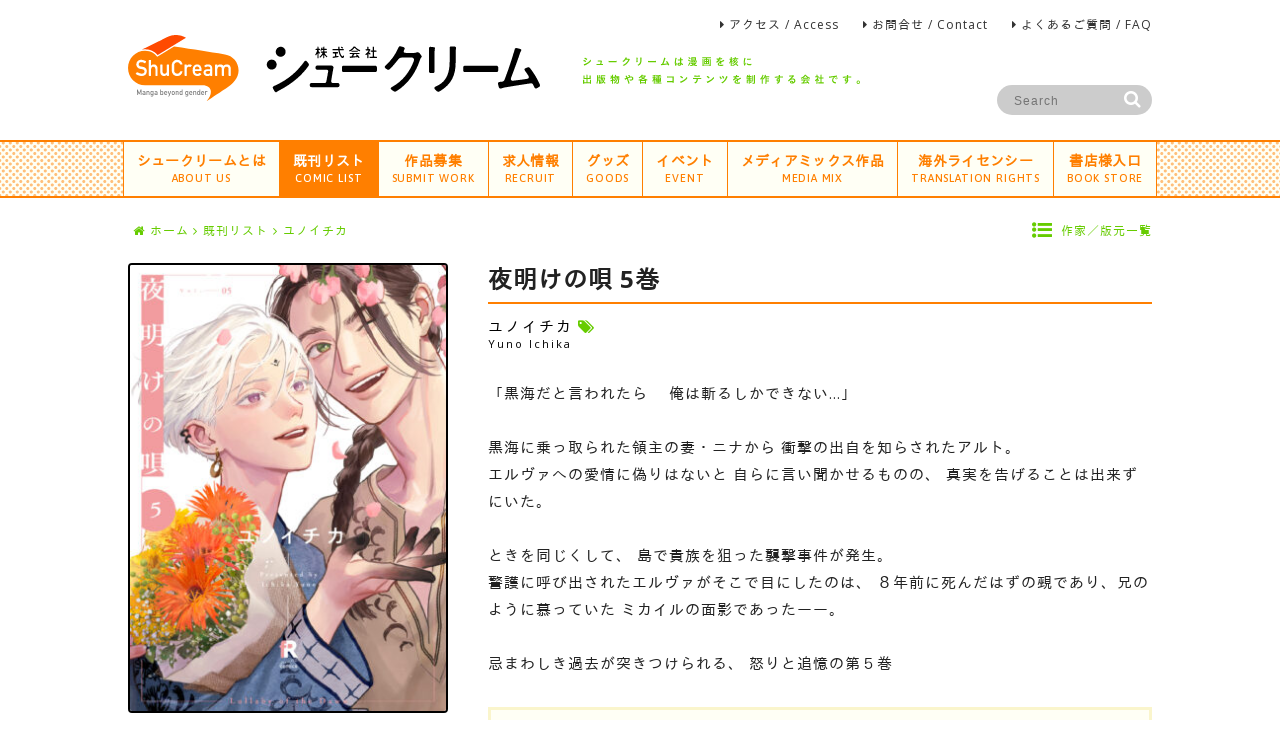

--- FILE ---
content_type: text/html; charset=UTF-8
request_url: https://shu-cream.com/published/%E5%A4%9C%E6%98%8E%E3%81%91%E3%81%AE%E5%94%84-5%E5%B7%BB
body_size: 38507
content:
<!DOCTYPE html>
<html lang="ja">
<head>
	<meta name="facebook-domain-verification" content="gg6yowz9pjqvreollx6d6u8c8xi7c6" />
<!-- Google Tag Manager -->
<script>(function(w,d,s,l,i){w[l]=w[l]||[];w[l].push({'gtm.start':
new Date().getTime(),event:'gtm.js'});var f=d.getElementsByTagName(s)[0],
j=d.createElement(s),dl=l!='dataLayer'?'&l='+l:'';j.async=true;j.src=
'https://www.googletagmanager.com/gtm.js?id='+i+dl;f.parentNode.insertBefore(j,f);
})(window,document,'script','dataLayer','GTM-PBKN4KQ');</script>
<!-- End Google Tag Manager -->
<meta charset="UTF-8" />
<meta name="viewport" content="width=1080, user-scalable=yes">
<meta name="description" content="シュークリームは漫画を核に出版物や各種コンテンツを制作する会社です。">
<meta content="ja_JP" property="og:locale">
<meta content="夜明けの唄 5巻 | 株式会社シュークリーム" property="og:title">
<meta property="og:type" content="article" />
<meta content="https://shu-cream.com/published/%E5%A4%9C%E6%98%8E%E3%81%91%E3%81%AE%E5%94%84-5%E5%B7%BB" property="og:url">
	<meta content="https://shu-cream.com/cms/wp-content/uploads/02-1-717x1024.jpg" property="og:image">
<meta content="株式会社シュークリーム" property="og:site_name">
	<meta content="ユノイチカ／「黒海だと言われたら 　俺は斬るしかできない…」 <br />
<br />
黒海に乗っ取られた領主の妻・ニナから 衝撃の出自を知らされたアルト。 <br />
エルヴァへの愛情に偽りはないと 自らに言い聞かせるものの、 真実を告げることは出来ずにいた。<br />
<br />
 ときを同じくして、 島で貴族を狙った襲撃事件が発生。<br />
 警護に呼び出されたエルヴァがそこで目にしたのは、 ８年前に死んだはずの覡であり、兄のように慕っていた ミカイルの面影であったーー。 <br />
<br />
忌まわしき過去が突きつけられる、 怒りと追憶の第５巻" property="og:description">
		<meta content="557458651070220" property="fb:app_id">
<title>夜明けの唄 5巻 | 株式会社シュークリーム</title>
<link rel="shortcut icon" href="https://shu-cream.com/cms/wp-content/themes/shu-cream/favicon.ico">
<link rel="apple-touch-icon" sizes="152x152" href="https://shu-cream.com/cms/wp-content/themes/shu-cream/img/apple-touch-icon.png">
<link rel="stylesheet" href="https://shu-cream.com/cms/wp-content/themes/shu-cream/pc.css?v=20250716" media='all' />
<link rel="stylesheet" href="https://shu-cream.com/cms/wp-content/themes/shu-cream/gallery.css" type="text/css" media="all" />
<link rel="apple-touch-icon" href="https://shu-cream.com/cms/wp-content/themes/shu-cream/img/icon.png">
<link rel="stylesheet" href="//maxcdn.bootstrapcdn.com/font-awesome/4.3.0/css/font-awesome.min.css">
<link rel="preconnect" href="https://fonts.googleapis.com">
<link rel="preconnect" href="https://fonts.gstatic.com" crossorigin>
<link href="https://fonts.googleapis.com/css2?family=Asap:wght@400;500&family=Open+Sans:wght@400;500;700&display=swap" rel="stylesheet">
<script src="https://shu-cream.com/cms/wp-content/themes/shu-cream/js/jquery-1.11.2.min.js"></script>
<script src="https://shu-cream.com/cms/wp-content/themes/shu-cream/js/jquery.bxslider.min.js"></script>
<script src="https://shu-cream.com/cms/wp-content/themes/shu-cream/js/swiper.min.js"></script>
<script src="https://shu-cream.com/cms/wp-content/themes/shu-cream/js/gallery.js"></script>
<script>
$(function() {
	/*******************
	* smooth scroll
	********************/
	$('a[href^=#]').on('click', function () {
		var speed = 400,
			easing = "swing",
			href = $(this).attr("href"),
			target = $(href == "#" || href == "" ? 'html' : href),
				position = target.offset().top - 50;
			$('body,html').animate({scrollTop: position}, speed, easing);
		return false;
	});
	
	/**********************************
	* goodsページ　サイドメニュー開閉
	***********************************/
	$('#goods-aside h3').on('click', function(){
		$(this).toggleClass('opened').siblings('h3').removeClass('opened');
		$(this).next('ul').slideToggle().siblings('ul:visible').slideUp();
	});

	
	/**********************************
	* 検索ボックス
	***********************************/

	$('.published-search-input').focusin(function(e) {
		$('.published-search').animate({width: '205px'});
	}).focusout(function(e) {
		$('.published-search').animate({width: '155px'});
	});

	
	$('#published .published-list li').each(function(i){
		$(this).delay(50 * i).animate({opacity: 1}, 1000);
	});

	
	
		
		
		
	
	
});
</script>
<meta name='robots' content='max-image-preview:large' />
<script type="text/javascript">
window._wpemojiSettings = {"baseUrl":"https:\/\/s.w.org\/images\/core\/emoji\/14.0.0\/72x72\/","ext":".png","svgUrl":"https:\/\/s.w.org\/images\/core\/emoji\/14.0.0\/svg\/","svgExt":".svg","source":{"concatemoji":"https:\/\/shu-cream.com\/cms\/wp-includes\/js\/wp-emoji-release.min.js?ver=6.2.8"}};
/*! This file is auto-generated */
!function(e,a,t){var n,r,o,i=a.createElement("canvas"),p=i.getContext&&i.getContext("2d");function s(e,t){p.clearRect(0,0,i.width,i.height),p.fillText(e,0,0);e=i.toDataURL();return p.clearRect(0,0,i.width,i.height),p.fillText(t,0,0),e===i.toDataURL()}function c(e){var t=a.createElement("script");t.src=e,t.defer=t.type="text/javascript",a.getElementsByTagName("head")[0].appendChild(t)}for(o=Array("flag","emoji"),t.supports={everything:!0,everythingExceptFlag:!0},r=0;r<o.length;r++)t.supports[o[r]]=function(e){if(p&&p.fillText)switch(p.textBaseline="top",p.font="600 32px Arial",e){case"flag":return s("\ud83c\udff3\ufe0f\u200d\u26a7\ufe0f","\ud83c\udff3\ufe0f\u200b\u26a7\ufe0f")?!1:!s("\ud83c\uddfa\ud83c\uddf3","\ud83c\uddfa\u200b\ud83c\uddf3")&&!s("\ud83c\udff4\udb40\udc67\udb40\udc62\udb40\udc65\udb40\udc6e\udb40\udc67\udb40\udc7f","\ud83c\udff4\u200b\udb40\udc67\u200b\udb40\udc62\u200b\udb40\udc65\u200b\udb40\udc6e\u200b\udb40\udc67\u200b\udb40\udc7f");case"emoji":return!s("\ud83e\udef1\ud83c\udffb\u200d\ud83e\udef2\ud83c\udfff","\ud83e\udef1\ud83c\udffb\u200b\ud83e\udef2\ud83c\udfff")}return!1}(o[r]),t.supports.everything=t.supports.everything&&t.supports[o[r]],"flag"!==o[r]&&(t.supports.everythingExceptFlag=t.supports.everythingExceptFlag&&t.supports[o[r]]);t.supports.everythingExceptFlag=t.supports.everythingExceptFlag&&!t.supports.flag,t.DOMReady=!1,t.readyCallback=function(){t.DOMReady=!0},t.supports.everything||(n=function(){t.readyCallback()},a.addEventListener?(a.addEventListener("DOMContentLoaded",n,!1),e.addEventListener("load",n,!1)):(e.attachEvent("onload",n),a.attachEvent("onreadystatechange",function(){"complete"===a.readyState&&t.readyCallback()})),(e=t.source||{}).concatemoji?c(e.concatemoji):e.wpemoji&&e.twemoji&&(c(e.twemoji),c(e.wpemoji)))}(window,document,window._wpemojiSettings);
</script>
<style type="text/css">
img.wp-smiley,
img.emoji {
	display: inline !important;
	border: none !important;
	box-shadow: none !important;
	height: 1em !important;
	width: 1em !important;
	margin: 0 0.07em !important;
	vertical-align: -0.1em !important;
	background: none !important;
	padding: 0 !important;
}
</style>
	<link rel='stylesheet' id='wp-block-library-css' href='https://shu-cream.com/cms/wp-includes/css/dist/block-library/style.min.css?ver=6.2.8' type='text/css' media='all' />
<link rel='stylesheet' id='classic-theme-styles-css' href='https://shu-cream.com/cms/wp-includes/css/classic-themes.min.css?ver=6.2.8' type='text/css' media='all' />
<style id='global-styles-inline-css' type='text/css'>
body{--wp--preset--color--black: #000000;--wp--preset--color--cyan-bluish-gray: #abb8c3;--wp--preset--color--white: #ffffff;--wp--preset--color--pale-pink: #f78da7;--wp--preset--color--vivid-red: #cf2e2e;--wp--preset--color--luminous-vivid-orange: #ff6900;--wp--preset--color--luminous-vivid-amber: #fcb900;--wp--preset--color--light-green-cyan: #7bdcb5;--wp--preset--color--vivid-green-cyan: #00d084;--wp--preset--color--pale-cyan-blue: #8ed1fc;--wp--preset--color--vivid-cyan-blue: #0693e3;--wp--preset--color--vivid-purple: #9b51e0;--wp--preset--gradient--vivid-cyan-blue-to-vivid-purple: linear-gradient(135deg,rgba(6,147,227,1) 0%,rgb(155,81,224) 100%);--wp--preset--gradient--light-green-cyan-to-vivid-green-cyan: linear-gradient(135deg,rgb(122,220,180) 0%,rgb(0,208,130) 100%);--wp--preset--gradient--luminous-vivid-amber-to-luminous-vivid-orange: linear-gradient(135deg,rgba(252,185,0,1) 0%,rgba(255,105,0,1) 100%);--wp--preset--gradient--luminous-vivid-orange-to-vivid-red: linear-gradient(135deg,rgba(255,105,0,1) 0%,rgb(207,46,46) 100%);--wp--preset--gradient--very-light-gray-to-cyan-bluish-gray: linear-gradient(135deg,rgb(238,238,238) 0%,rgb(169,184,195) 100%);--wp--preset--gradient--cool-to-warm-spectrum: linear-gradient(135deg,rgb(74,234,220) 0%,rgb(151,120,209) 20%,rgb(207,42,186) 40%,rgb(238,44,130) 60%,rgb(251,105,98) 80%,rgb(254,248,76) 100%);--wp--preset--gradient--blush-light-purple: linear-gradient(135deg,rgb(255,206,236) 0%,rgb(152,150,240) 100%);--wp--preset--gradient--blush-bordeaux: linear-gradient(135deg,rgb(254,205,165) 0%,rgb(254,45,45) 50%,rgb(107,0,62) 100%);--wp--preset--gradient--luminous-dusk: linear-gradient(135deg,rgb(255,203,112) 0%,rgb(199,81,192) 50%,rgb(65,88,208) 100%);--wp--preset--gradient--pale-ocean: linear-gradient(135deg,rgb(255,245,203) 0%,rgb(182,227,212) 50%,rgb(51,167,181) 100%);--wp--preset--gradient--electric-grass: linear-gradient(135deg,rgb(202,248,128) 0%,rgb(113,206,126) 100%);--wp--preset--gradient--midnight: linear-gradient(135deg,rgb(2,3,129) 0%,rgb(40,116,252) 100%);--wp--preset--duotone--dark-grayscale: url('#wp-duotone-dark-grayscale');--wp--preset--duotone--grayscale: url('#wp-duotone-grayscale');--wp--preset--duotone--purple-yellow: url('#wp-duotone-purple-yellow');--wp--preset--duotone--blue-red: url('#wp-duotone-blue-red');--wp--preset--duotone--midnight: url('#wp-duotone-midnight');--wp--preset--duotone--magenta-yellow: url('#wp-duotone-magenta-yellow');--wp--preset--duotone--purple-green: url('#wp-duotone-purple-green');--wp--preset--duotone--blue-orange: url('#wp-duotone-blue-orange');--wp--preset--font-size--small: 13px;--wp--preset--font-size--medium: 20px;--wp--preset--font-size--large: 36px;--wp--preset--font-size--x-large: 42px;--wp--preset--spacing--20: 0.44rem;--wp--preset--spacing--30: 0.67rem;--wp--preset--spacing--40: 1rem;--wp--preset--spacing--50: 1.5rem;--wp--preset--spacing--60: 2.25rem;--wp--preset--spacing--70: 3.38rem;--wp--preset--spacing--80: 5.06rem;--wp--preset--shadow--natural: 6px 6px 9px rgba(0, 0, 0, 0.2);--wp--preset--shadow--deep: 12px 12px 50px rgba(0, 0, 0, 0.4);--wp--preset--shadow--sharp: 6px 6px 0px rgba(0, 0, 0, 0.2);--wp--preset--shadow--outlined: 6px 6px 0px -3px rgba(255, 255, 255, 1), 6px 6px rgba(0, 0, 0, 1);--wp--preset--shadow--crisp: 6px 6px 0px rgba(0, 0, 0, 1);}:where(.is-layout-flex){gap: 0.5em;}body .is-layout-flow > .alignleft{float: left;margin-inline-start: 0;margin-inline-end: 2em;}body .is-layout-flow > .alignright{float: right;margin-inline-start: 2em;margin-inline-end: 0;}body .is-layout-flow > .aligncenter{margin-left: auto !important;margin-right: auto !important;}body .is-layout-constrained > .alignleft{float: left;margin-inline-start: 0;margin-inline-end: 2em;}body .is-layout-constrained > .alignright{float: right;margin-inline-start: 2em;margin-inline-end: 0;}body .is-layout-constrained > .aligncenter{margin-left: auto !important;margin-right: auto !important;}body .is-layout-constrained > :where(:not(.alignleft):not(.alignright):not(.alignfull)){max-width: var(--wp--style--global--content-size);margin-left: auto !important;margin-right: auto !important;}body .is-layout-constrained > .alignwide{max-width: var(--wp--style--global--wide-size);}body .is-layout-flex{display: flex;}body .is-layout-flex{flex-wrap: wrap;align-items: center;}body .is-layout-flex > *{margin: 0;}:where(.wp-block-columns.is-layout-flex){gap: 2em;}.has-black-color{color: var(--wp--preset--color--black) !important;}.has-cyan-bluish-gray-color{color: var(--wp--preset--color--cyan-bluish-gray) !important;}.has-white-color{color: var(--wp--preset--color--white) !important;}.has-pale-pink-color{color: var(--wp--preset--color--pale-pink) !important;}.has-vivid-red-color{color: var(--wp--preset--color--vivid-red) !important;}.has-luminous-vivid-orange-color{color: var(--wp--preset--color--luminous-vivid-orange) !important;}.has-luminous-vivid-amber-color{color: var(--wp--preset--color--luminous-vivid-amber) !important;}.has-light-green-cyan-color{color: var(--wp--preset--color--light-green-cyan) !important;}.has-vivid-green-cyan-color{color: var(--wp--preset--color--vivid-green-cyan) !important;}.has-pale-cyan-blue-color{color: var(--wp--preset--color--pale-cyan-blue) !important;}.has-vivid-cyan-blue-color{color: var(--wp--preset--color--vivid-cyan-blue) !important;}.has-vivid-purple-color{color: var(--wp--preset--color--vivid-purple) !important;}.has-black-background-color{background-color: var(--wp--preset--color--black) !important;}.has-cyan-bluish-gray-background-color{background-color: var(--wp--preset--color--cyan-bluish-gray) !important;}.has-white-background-color{background-color: var(--wp--preset--color--white) !important;}.has-pale-pink-background-color{background-color: var(--wp--preset--color--pale-pink) !important;}.has-vivid-red-background-color{background-color: var(--wp--preset--color--vivid-red) !important;}.has-luminous-vivid-orange-background-color{background-color: var(--wp--preset--color--luminous-vivid-orange) !important;}.has-luminous-vivid-amber-background-color{background-color: var(--wp--preset--color--luminous-vivid-amber) !important;}.has-light-green-cyan-background-color{background-color: var(--wp--preset--color--light-green-cyan) !important;}.has-vivid-green-cyan-background-color{background-color: var(--wp--preset--color--vivid-green-cyan) !important;}.has-pale-cyan-blue-background-color{background-color: var(--wp--preset--color--pale-cyan-blue) !important;}.has-vivid-cyan-blue-background-color{background-color: var(--wp--preset--color--vivid-cyan-blue) !important;}.has-vivid-purple-background-color{background-color: var(--wp--preset--color--vivid-purple) !important;}.has-black-border-color{border-color: var(--wp--preset--color--black) !important;}.has-cyan-bluish-gray-border-color{border-color: var(--wp--preset--color--cyan-bluish-gray) !important;}.has-white-border-color{border-color: var(--wp--preset--color--white) !important;}.has-pale-pink-border-color{border-color: var(--wp--preset--color--pale-pink) !important;}.has-vivid-red-border-color{border-color: var(--wp--preset--color--vivid-red) !important;}.has-luminous-vivid-orange-border-color{border-color: var(--wp--preset--color--luminous-vivid-orange) !important;}.has-luminous-vivid-amber-border-color{border-color: var(--wp--preset--color--luminous-vivid-amber) !important;}.has-light-green-cyan-border-color{border-color: var(--wp--preset--color--light-green-cyan) !important;}.has-vivid-green-cyan-border-color{border-color: var(--wp--preset--color--vivid-green-cyan) !important;}.has-pale-cyan-blue-border-color{border-color: var(--wp--preset--color--pale-cyan-blue) !important;}.has-vivid-cyan-blue-border-color{border-color: var(--wp--preset--color--vivid-cyan-blue) !important;}.has-vivid-purple-border-color{border-color: var(--wp--preset--color--vivid-purple) !important;}.has-vivid-cyan-blue-to-vivid-purple-gradient-background{background: var(--wp--preset--gradient--vivid-cyan-blue-to-vivid-purple) !important;}.has-light-green-cyan-to-vivid-green-cyan-gradient-background{background: var(--wp--preset--gradient--light-green-cyan-to-vivid-green-cyan) !important;}.has-luminous-vivid-amber-to-luminous-vivid-orange-gradient-background{background: var(--wp--preset--gradient--luminous-vivid-amber-to-luminous-vivid-orange) !important;}.has-luminous-vivid-orange-to-vivid-red-gradient-background{background: var(--wp--preset--gradient--luminous-vivid-orange-to-vivid-red) !important;}.has-very-light-gray-to-cyan-bluish-gray-gradient-background{background: var(--wp--preset--gradient--very-light-gray-to-cyan-bluish-gray) !important;}.has-cool-to-warm-spectrum-gradient-background{background: var(--wp--preset--gradient--cool-to-warm-spectrum) !important;}.has-blush-light-purple-gradient-background{background: var(--wp--preset--gradient--blush-light-purple) !important;}.has-blush-bordeaux-gradient-background{background: var(--wp--preset--gradient--blush-bordeaux) !important;}.has-luminous-dusk-gradient-background{background: var(--wp--preset--gradient--luminous-dusk) !important;}.has-pale-ocean-gradient-background{background: var(--wp--preset--gradient--pale-ocean) !important;}.has-electric-grass-gradient-background{background: var(--wp--preset--gradient--electric-grass) !important;}.has-midnight-gradient-background{background: var(--wp--preset--gradient--midnight) !important;}.has-small-font-size{font-size: var(--wp--preset--font-size--small) !important;}.has-medium-font-size{font-size: var(--wp--preset--font-size--medium) !important;}.has-large-font-size{font-size: var(--wp--preset--font-size--large) !important;}.has-x-large-font-size{font-size: var(--wp--preset--font-size--x-large) !important;}
.wp-block-navigation a:where(:not(.wp-element-button)){color: inherit;}
:where(.wp-block-columns.is-layout-flex){gap: 2em;}
.wp-block-pullquote{font-size: 1.5em;line-height: 1.6;}
</style>
<link rel='stylesheet' id='fancybox-css' href='https://shu-cream.com/cms/wp-content/plugins/easy-fancybox/fancybox/1.5.4/jquery.fancybox.min.css?ver=6.2.8' type='text/css' media='screen' />
<script type='text/javascript' src='https://shu-cream.com/cms/wp-includes/js/jquery/jquery.min.js?ver=3.6.4' id='jquery-core-js'></script>
<script type='text/javascript' src='https://shu-cream.com/cms/wp-includes/js/jquery/jquery-migrate.min.js?ver=3.4.0' id='jquery-migrate-js'></script>
<link rel="https://api.w.org/" href="https://shu-cream.com/wp-json/" /><link rel="alternate" type="application/json+oembed" href="https://shu-cream.com/wp-json/oembed/1.0/embed?url=https%3A%2F%2Fshu-cream.com%2Fpublished%2F%25e5%25a4%259c%25e6%2598%258e%25e3%2581%2591%25e3%2581%25ae%25e5%2594%2584-5%25e5%25b7%25bb" />
<link rel="alternate" type="text/xml+oembed" href="https://shu-cream.com/wp-json/oembed/1.0/embed?url=https%3A%2F%2Fshu-cream.com%2Fpublished%2F%25e5%25a4%259c%25e6%2598%258e%25e3%2581%2591%25e3%2581%25ae%25e5%2594%2584-5%25e5%25b7%25bb&#038;format=xml" />
<!-- Global site tag (gtag.js) - Google Analytics -->
<script async src="https://www.googletagmanager.com/gtag/js?id=G-1NF83LBHG9"></script>
<script>
	window.dataLayer = window.dataLayer || [];
	function gtag(){dataLayer.push(arguments);}
	gtag('js', new Date());
	gtag('config', 'G-1NF83LBHG9');
</script>
</head>
<body id="top" class="published-template-default single single-published postid-8332">
<!-- Google Tag Manager (noscript) -->
<noscript><iframe src="https://www.googletagmanager.com/ns.html?id=GTM-PBKN4KQ"
height="0" width="0" style="display:none;visibility:hidden"></iframe></noscript>
<!-- End Google Tag Manager (noscript) -->
<div id="fb-root"></div>
<script>
  window.fbAsyncInit = function() {
    FB.init({
      appId      : '1704675679775522',
      xfbml      : true,
      version    : 'v2.12'
    });
  };

  (function(d, s, id){
     var js, fjs = d.getElementsByTagName(s)[0];
     if (d.getElementById(id)) {return;}
     js = d.createElement(s); js.id = id;
     js.src = "//connect.facebook.net/en_US/sdk.js";
     fjs.parentNode.insertBefore(js, fjs);
   }(document, 'script', 'facebook-jssdk'));
</script>
<div id="wrap">
<header>
	<section class="cnt">
		<h1><a href="https://shu-cream.com/"><img src="https://shu-cream.com/cms/wp-content/themes/shu-cream/img/logo.svg" alt="株式会社シュークリーム"></a><span class="sp-nav"></span></h1>
		<p class="description">シュークリームは漫画を核に出版物や各種コンテンツを制作する会社です。</p>
		<div class="published-search">
	 			
				<form action="https://shu-cream.com" method="get" class="searchform">
					<input type="text" name="s" id="s" class="published-search-input" value="" placeholder="Search" />
					<input type="hidden" name="post_type" value="published">
					<button type="submit" alt="Search" class="search_btn"><i class="fa fa-search"></i></button>
				</form>
		</div>
		
			<nav id="company-nav">
			<a href="https://shu-cream.com/access/" class="access">アクセス / Access</a>
		<a href="https://shu-cream.com/contact/" class="contact">お問合せ / Contact</a>
		<a href="https://shu-cream.com/faq/">よくあるご質問 / FAQ</a>
		</nav>
	</section>
	<!-- Global site tag (gtag.js) - Google Analytics -->
<script async src="https://www.googletagmanager.com/gtag/js?id=G-1ET03PK594"></script>
<script>
  window.dataLayer = window.dataLayer || [];
  function gtag(){dataLayer.push(arguments);}
  gtag('js', new Date());

  gtag('config', 'G-1ET03PK594');
</script>
</header>
<nav id="main-nav">
	<div id="main-nav-cnt">
		<div class="published-search-sp">
				<form action="https://shu-cream.com" method="get" class="searchform">
					<input type="text" name="s" id="s" class="published-search-input" value="" placeholder="Search" />
					<input type="hidden" name="post_type" value="published">
					<button type="submit" alt="Search" class="search_btn"><i class="fa fa-search"></i></button>
				</form>
		</div>
	<section class="cnt">
		<a href="https://shu-cream.com/about/" class="about">シュークリームとは<span class="en">ABOUT US</span></a>
		<a href="https://shu-cream.com/published/" class="published current">既刊リスト<span class="en">COMIC LIST</span></a>
		<a href="https://shu-cream.com/apply/" class="apply">作品募集<span class="en">SUBMIT WORK</span></a>
		<a href="https://shu-cream.com/recruit/" class="recruit">求人情報<span class="en">RECRUIT</span></a>
		<a href="https://shu-cream.com/goods/" class="goods">グッズ<span class="en">GOODS</span></a>
		<a href="https://shu-cream.com/event/" class="event">イベント<span class="en">EVENT</span></a>
		<a href="https://shu-cream.com/mediamix/" class="mediamix">メディアミックス作品<span class="en">MEDIA MIX</span></a>
		<a href="https://shu-cream.com/translation-rights/" class="translation-rights">海外ライセンシー<span class="en">TRANSLATION RIGHTS</span></a>
		<a href="https://shu-cream.com/bookstore/" class="bookstore">書店様入口<span class="en">BOOK STORE</span></a>
		<div class="languages sp-menu-element">
			<a href="https://shu-cream.com/en/" class="sp-menu-element">ENGLISH</a>
			<a href="https://shu-cream.com/cn/" class="sp-menu-element">中文</a>
			<a href="https://shu-cream.com/kr/" class="sp-menu-element">한국어</a>
		</div>
		<div class="header-sns-sp sp-menu-element">
			<a href="https://www.instagram.com/shucream_pr/" target="_blank"><img src="https://shu-cream.com/cms/wp-content/themes/shu-cream/img/instagram.png" alt="Instagram"></a>
		</div>
	</section>
	<span class="close-btn">メニューを閉じる</span>
	</div>
</nav>
<article id="published" class="single">
	<div class="cnt">


		<nav class="optional-nav">
			<p class="breadcrumb">
				<a href="https://shu-cream.com/"><i class="fa fa-home"></i>ホーム</a><i class="fa fa-angle-right"></i><a href="https://shu-cream.com/published/">既刊リスト</a><i class="fa fa-angle-right"></i><a href="https://shu-cream.com/published/p-author/%e3%83%a6%e3%83%8e%e3%82%a4%e3%83%81%e3%82%ab"><span class="name">ユノイチカ<i class="fa fa-tags"></i></span><span class="alphabet">Yuno Ichika</span></a>			</p>
			<p class="tax-list">
				<a href="https://shu-cream.com/author-list/"><i class="fa fa-list-ul"></i>作家／版元一覧</a>
			</p>
		</nav>

	<section id="single-published">
		<h1>夜明けの唄 5巻</h1>

		 <p class="jacket"><img src="https://shu-cream.com/cms/wp-content/uploads/02-1-320x452.jpg" alt="夜明けの唄 5巻 書影">
		 		 </p>

		<p class="author"><a href="https://shu-cream.com/published/p-author/%e3%83%a6%e3%83%8e%e3%82%a4%e3%83%81%e3%82%ab"><span class="name">ユノイチカ<i class="fa fa-tags"></i></span><span class="alphabet">Yuno Ichika</span></a></p>

		<p class="story">
			「黒海だと言われたら 　俺は斬るしかできない…」 <br />
<br />
黒海に乗っ取られた領主の妻・ニナから 衝撃の出自を知らされたアルト。 <br />
エルヴァへの愛情に偽りはないと 自らに言い聞かせるものの、 真実を告げることは出来ずにいた。<br />
<br />
 ときを同じくして、 島で貴族を狙った襲撃事件が発生。<br />
 警護に呼び出されたエルヴァがそこで目にしたのは、 ８年前に死んだはずの覡であり、兄のように慕っていた ミカイルの面影であったーー。 <br />
<br />
忌まわしき過去が突きつけられる、 怒りと追憶の第５巻		</p>
		
		<div class="meta">
			<dl>
				<dt>出版社</dt>
				<dd><a href="https://shu-cream.com/published/publisher/%e3%82%b7%e3%83%a5%e3%83%bc%e3%82%af%e3%83%aa%e3%83%bc%e3%83%a0">シュークリーム<i class="fa fa-tags"></i></a></dd>
								<dt>発売日</dt>
				<dd>2024 年 4 月 5 日</dd>
												<dt>価 格</dt>
				<dd>790 円 + 税</dd>
												<dt>サイズ</dt>
				<dd>B6判</dd>
																
			</dl>
		</div>



	</section>





		<h1 class="main-title"><span class="txt">関連作品</span></h1>
	<section class="published-list">
		<ul>
					<li>
						<p class="thumb"><a href="https://shu-cream.com/published/%e5%a4%9c%e6%98%8e%e3%81%91%e3%81%ae%e5%94%84-6%e5%b7%bb"><img src="https://shu-cream.com/cms/wp-content/uploads/yoakenouta_c06_003-320x452.jpg" alt="夜明けの唄 6巻 書影"></a></p>
						<p class="title"><a href="https://shu-cream.com/published/%e5%a4%9c%e6%98%8e%e3%81%91%e3%81%ae%e5%94%84-6%e5%b7%bb">夜明けの唄 6巻</a></p>
						<p class="author"><a href="https://shu-cream.com/published/p-author/%e3%83%a6%e3%83%8e%e3%82%a4%e3%83%81%e3%82%ab">ユノイチカ</a></p>
						<p class="publisher"><a href="https://shu-cream.com/published/publisher/%e3%82%b7%e3%83%a5%e3%83%bc%e3%82%af%e3%83%aa%e3%83%bc%e3%83%a0">シュークリーム</a></p>
			</li>

			<li>
						<p class="thumb"><a href="https://shu-cream.com/published/%e5%a4%9c%e6%98%8e%e3%81%91%e3%81%ae%e5%94%84-4%e5%b7%bb"><img src="https://shu-cream.com/cms/wp-content/uploads/817cveG1V7L-320x452.jpeg" alt="夜明けの唄 4巻 書影"></a></p>
						<p class="title"><a href="https://shu-cream.com/published/%e5%a4%9c%e6%98%8e%e3%81%91%e3%81%ae%e5%94%84-4%e5%b7%bb">夜明けの唄 4巻</a></p>
						<p class="author"><a href="https://shu-cream.com/published/p-author/%e3%83%a6%e3%83%8e%e3%82%a4%e3%83%81%e3%82%ab">ユノイチカ</a></p>
						<p class="publisher"><a href="https://shu-cream.com/published/publisher/%e3%82%b7%e3%83%a5%e3%83%bc%e3%82%af%e3%83%aa%e3%83%bc%e3%83%a0">シュークリーム</a></p>
			</li>

			<li>
						<p class="thumb"><a href="https://shu-cream.com/published/%e5%a4%9c%e6%98%8e%e3%81%91%e3%81%ae%e5%94%84-3%e5%b7%bb"><img src="https://shu-cream.com/cms/wp-content/uploads/7d6ccfec711758d0ffb0c5e9c80987a4-320x452.jpg" alt="夜明けの唄 3巻 書影"></a></p>
						<p class="title"><a href="https://shu-cream.com/published/%e5%a4%9c%e6%98%8e%e3%81%91%e3%81%ae%e5%94%84-3%e5%b7%bb">夜明けの唄 3巻</a></p>
						<p class="author"><a href="https://shu-cream.com/published/p-author/%e3%83%a6%e3%83%8e%e3%82%a4%e3%83%81%e3%82%ab">ユノイチカ</a></p>
						<p class="publisher"><a href="https://shu-cream.com/published/publisher/%e3%82%b7%e3%83%a5%e3%83%bc%e3%82%af%e3%83%aa%e3%83%bc%e3%83%a0">シュークリーム</a></p>
			</li>

			<li>
						<p class="thumb"><a href="https://shu-cream.com/published/%e5%a4%9c%e6%98%8e%e3%81%91%e3%81%ae%e5%94%84-2%e5%b7%bb"><img src="https://shu-cream.com/cms/wp-content/uploads/a566e72d28d0d0b5fa230489fe3468ad-320x452.jpg" alt="夜明けの唄 2巻 書影"></a></p>
						<p class="title"><a href="https://shu-cream.com/published/%e5%a4%9c%e6%98%8e%e3%81%91%e3%81%ae%e5%94%84-2%e5%b7%bb">夜明けの唄 2巻</a></p>
						<p class="author"><a href="https://shu-cream.com/published/p-author/%e3%83%a6%e3%83%8e%e3%82%a4%e3%83%81%e3%82%ab">ユノイチカ</a></p>
						<p class="publisher"><a href="https://shu-cream.com/published/publisher/%e3%82%b7%e3%83%a5%e3%83%bc%e3%82%af%e3%83%aa%e3%83%bc%e3%83%a0">シュークリーム</a></p>
			</li>

			<li>
						<p class="thumb"><a href="https://shu-cream.com/published/%e5%a4%9c%e6%98%8e%e3%81%91%e3%81%ae%e5%94%841%e5%b7%bb"><img src="https://shu-cream.com/cms/wp-content/uploads/089db19af2d17f87a7b693fe68071655-320x452.jpg" alt="夜明けの唄 1巻 書影"></a></p>
						<p class="title"><a href="https://shu-cream.com/published/%e5%a4%9c%e6%98%8e%e3%81%91%e3%81%ae%e5%94%841%e5%b7%bb">夜明けの唄 1巻</a></p>
						<p class="author"><a href="https://shu-cream.com/published/p-author/%e3%83%a6%e3%83%8e%e3%82%a4%e3%83%81%e3%82%ab">ユノイチカ</a></p>
						<p class="publisher"><a href="https://shu-cream.com/published/publisher/%e3%82%b7%e3%83%a5%e3%83%bc%e3%82%af%e3%83%aa%e3%83%bc%e3%83%a0">シュークリーム</a></p>
			</li>

		</ul>

	</section>



	</div><!-- cnt -->

</article><!-- main -->



<aside id="main-aside">
	<section class="cnt">
		<ul class="magazines">
			<li>
				<a href="http://www.shu-cream.com/fromred/" target="_blank"><img src="https://shu-cream.com/cms/wp-content/themes/shu-cream/img/label-fromred.png" alt="fromRED"></a>
				<div class="link">
					<a href="https://www.tiktok.com/@fromred_pr" target="_blank" class="instagram"><img src="https://shu-cream.com/cms/wp-content/themes/shu-cream/img/icon-tiktok-white.svg" alt="TikTok"></a>
					<a href="https://twitter.com/fromRED_ed" target="_blank" class="twitter"><img src="https://shu-cream.com/cms/wp-content/themes/shu-cream/img/icon-x-white.svg" alt="X"></a>
				</div>
			</li>
			<li>
				<a href="https://ourfeel.jp/" target="_blank"><img src="https://shu-cream.com/cms/wp-content/themes/shu-cream/img/label-ourfeel.png?v=2" alt="OUR FEEL"></a>
				<div class="link">
					<a href="https://www.instagram.com/ourfeel_info/" target="_blank" class="instagram"><img src="https://shu-cream.com/cms/wp-content/themes/shu-cream/img/icon-instagram-white.svg" alt="Instagram"></a>
					<a href="https://twitter.com/OURFEEL_info" target="_blank" class="twitter"><img src="https://shu-cream.com/cms/wp-content/themes/shu-cream/img/icon-x-white.svg" alt="X"></a>
				</div>
			</li>
			<li>
				<a href="http://www.shu-cream.com/moment/" target="_blank"><img src="https://shu-cream.com/cms/wp-content/themes/shu-cream/img/label-moment.png" alt="moment"></a>
				<div class="link">
					<a href="https://www.instagram.com/moment_1030_/" target="_blank" class="instagram"><img src="https://shu-cream.com/cms/wp-content/themes/shu-cream/img/icon-instagram-white.svg" alt="Instagram"></a>
					<a href="https://twitter.com/moment_ed" target="_blank" class="twitter"><img src="https://shu-cream.com/cms/wp-content/themes/shu-cream/img/icon-x-white.svg" alt="X"></a>
				</div>
			</li>
			<li>
				<a href="https://shu-cream.com/ameiro/" target="_blank"><img src="https://shu-cream.com/cms/wp-content/themes/shu-cream/img/label-ameiro.png" alt="アメイロ"></a>
				<div class="link">
					<a href="https://www.instagram.com/ameiro_ig/" target="_blank" class="instagram"><img src="https://shu-cream.com/cms/wp-content/themes/shu-cream/img/icon-instagram-white.svg" alt="Instagram"></a>
					<a href="https://www.tiktok.com/@ameiro_tk2" target="_blank" class="instagram"><img src="https://shu-cream.com/cms/wp-content/themes/shu-cream/img/icon-tiktok-white.svg" alt="TikTok"></a>
					<a href="https://twitter.com/mangaoriginal18" target="_blank" class="twitter"><img src="https://shu-cream.com/cms/wp-content/themes/shu-cream/img/icon-x-white.svg" alt="X"></a>
				</div>
			</li>
			<li>
				<a href="http://feelyoung.jp/" target="_blank"><img src="https://shu-cream.com/cms/wp-content/themes/shu-cream/img/label-feelyoung.png" alt="FEEL YOUNG"></a>
				<div class="link">
					<a href="https://www.instagram.com/feelyoung_ed" target="_blank" class="instagram"><img src="https://shu-cream.com/cms/wp-content/themes/shu-cream/img/icon-instagram-white.svg" alt="Instagram"></a>
					<a href="https://twitter.com/FEELYOUNG_ed" target="_blank" class="twitter"><img src="https://shu-cream.com/cms/wp-content/themes/shu-cream/img/icon-x-white.svg" alt="X"></a>
				</div>
			</li>
			<li>
				<a href="http://www.shodensha.co.jp/onblue/" target="_blank"><img src="https://shu-cream.com/cms/wp-content/themes/shu-cream/img/label-onblue.png" alt="onBlue"></a>
				<div class="link">
					<a href="https://twitter.com/onblue_ed" target="_blank" class="twitter"><img src="https://shu-cream.com/cms/wp-content/themes/shu-cream/img/icon-x-white.svg" alt="X"></a>
				</div>
			</li>
			<li>
				<a href="https://original.mechacomic.jp/gsst/" target="_blank"><img src="https://shu-cream.com/cms/wp-content/themes/shu-cream/img/label-girls-secret.png" alt="Girl's Secret"></a>
				<div class="link">
					<a href="https://twitter.com/cream_mobile" target="_blank" class="twitter"><img src="https://shu-cream.com/cms/wp-content/themes/shu-cream/img/icon-x-white.svg" alt="X"></a>
				</div>
			</li>
			<li class="align-center">
				<a href="https://www.instagram.com/shucream_pr/" target="_blank"><img src="https://shu-cream.com/cms/wp-content/themes/shu-cream/img/label-instagram.png" alt="Instagram" ></a>
			</li>
		</ul>
		<div class="news-area">
		<ul class="news-list">
						<li>
					<p class="date">2025.10.28</p>
					<p class="title"><a href="https://shu-cream.com/akabeko%e5%85%88%e7%94%9f%e7%94%bb%e6%a5%ad10%e5%91%a8%e5%b9%b4%e8%a8%98%e5%bf%b5%ef%bc%81%e3%80%8e%e8%9c%9c%e6%9e%9c%e3%80%8f%e3%80%8e%e5%9b%9b%e4%ba%ba%e3%81%ae%e3%81%ab%e3%81%b3%e3%81%84%e3%82%8d.html">akabeko先生画業10周年記念！『蜜果』&『四人のにびいろ』合同企画開催&#x203c;︎（12/20更新）</a></p>
				</li>
						<li>
					<p class="date">2025.9.26</p>
					<p class="title"><a href="https://shu-cream.com/ullilustinjapan2025.html">【プレスリリース】コミックス初の「ドイツ・ノンフィクション賞」受賞作家・ウリ・ルスト、来日決定！元アンジュルム・和田彩花、漫画家・南Q太らと…</a></p>
				</li>
						<li>
					<p class="date">2025.4.18</p>
					<p class="title"><a href="https://shu-cream.com/%e3%80%90bl%e3%82%a2%e3%83%af%e3%83%bc%e3%83%892025%e3%80%91%e3%82%b7%e3%83%a5%e3%83%bc%e3%82%af%e3%83%aa%e3%83%bc%e3%83%a0%e7%b7%a8%e9%9b%86%e4%bd%9c%e5%93%81%e3%81%b8%e3%81%ae%e5%bf%9c%e6%8f%b4.html">【BLアワード2025】シュークリーム編集作品への応援・ご投票ありがとうございました！</a></p>
				</li>
						<li>
					<p class="date">2024.12.10</p>
					<p class="title"><a href="https://shu-cream.com/%e3%80%90%e6%8e%b2%e8%bc%89%e6%83%85%e5%a0%b1%e3%80%91%e3%80%8cthe-bunka-news%e3%80%8d%e3%81%ab%e3%82%b7%e3%83%a5%e3%83%bc%e3%82%af%e3%83%aa%e3%83%bc%e3%83%a0%e4%bb%a3%e8%a1%a8%e5%8f%96%e7%b7%a0.html">【掲載情報】「The Bunka News」にシュークリーム代表取締役のインタビューが掲載されました。</a></p>
				</li>
						<p class="link"><a href="https://shu-cream.com/news/">新着情報一覧</a></p>
		</ul>
		<ul class="others-column">
				<li><a href="https://global.shu-cream.com/" target="_blank"><img src="https://shu-cream.com/cms/wp-content/uploads/2203_380x220bannerFIX.jpg"></a></li><li><a href="./apply/"><img src="https://shu-cream.com/cms/wp-content/uploads/50b29e391c15e2e869a42dabb07c159b.png"></a></li>		</ul>
		</div>
	</section>
</aside>



<footer>
	<section class="cnt">
			<p class="copyright">&copy; 2026 <a href="https://shu-cream.com/">ShuCream Inc.</a> All Rights Reserved.</p>
	</section><!--- cnt ---->
</footer>
</div><!-- wrap -->
<script type='text/javascript' src='https://shu-cream.com/cms/wp-content/plugins/easy-fancybox/fancybox/1.5.4/jquery.fancybox.min.js?ver=6.2.8' id='jquery-fancybox-js'></script>
<script type='text/javascript' id='jquery-fancybox-js-after'>
var fb_timeout, fb_opts={'overlayShow':true,'hideOnOverlayClick':true,'showCloseButton':true,'margin':20,'enableEscapeButton':true,'autoScale':true };
if(typeof easy_fancybox_handler==='undefined'){
var easy_fancybox_handler=function(){
jQuery([".nolightbox","a.wp-block-fileesc_html__button","a.pin-it-button","a[href*='pinterest.com\/pin\/create']","a[href*='facebook.com\/share']","a[href*='twitter.com\/share']"].join(',')).addClass('nofancybox');
jQuery('a.fancybox-close').on('click',function(e){e.preventDefault();jQuery.fancybox.close()});
/* IMG */
var fb_IMG_select=jQuery('a[href*=".jpg" i]:not(.nofancybox,li.nofancybox>a),area[href*=".jpg" i]:not(.nofancybox),a[href*=".jpeg" i]:not(.nofancybox,li.nofancybox>a),area[href*=".jpeg" i]:not(.nofancybox),a[href*=".png" i]:not(.nofancybox,li.nofancybox>a),area[href*=".png" i]:not(.nofancybox)');
fb_IMG_select.addClass('fancybox image');
var fb_IMG_sections=jQuery('.gallery,.wp-block-gallery,.tiled-gallery,.wp-block-jetpack-tiled-gallery');
fb_IMG_sections.each(function(){jQuery(this).find(fb_IMG_select).attr('rel','gallery-'+fb_IMG_sections.index(this));});
jQuery('a.fancybox,area.fancybox,.fancybox>a').each(function(){jQuery(this).fancybox(jQuery.extend(true,{},fb_opts,{'transitionIn':'elastic','easingIn':'easeOutBack','transitionOut':'elastic','easingOut':'easeInBack','opacity':false,'hideOnContentClick':false,'titleShow':true,'titlePosition':'over','titleFromAlt':true,'showNavArrows':true,'enableKeyboardNav':true,'cyclic':false}))});
};};
var easy_fancybox_auto=function(){setTimeout(function(){jQuery('a#fancybox-auto,#fancybox-auto>a').first().trigger('click')},1000);};
jQuery(easy_fancybox_handler);jQuery(document).on('post-load',easy_fancybox_handler);
jQuery(easy_fancybox_auto);
</script>
<script type='text/javascript' src='https://shu-cream.com/cms/wp-content/plugins/easy-fancybox/vendor/jquery.easing.min.js?ver=1.4.1' id='jquery-easing-js'></script>
<script type='text/javascript' src='https://shu-cream.com/cms/wp-content/plugins/easy-fancybox/vendor/jquery.mousewheel.min.js?ver=3.1.13' id='jquery-mousewheel-js'></script>
</body>
</html>

--- FILE ---
content_type: text/css
request_url: https://shu-cream.com/cms/wp-content/themes/shu-cream/pc.css?v=20250716
body_size: 55136
content:
@font-face{font-family:'IPAGothic';src:url(fonts/ipag.ttf) format("truetype")}@font-face{font-family:'IPAMincho';src:url(fonts/ipaexm.ttf) format("truetype")}html,body,div,span,object,iframe,h1,h2,h3,h4,h5,h6,p,blockquote,pre,abbr,address,cite,code,del,dfn,em,img,ins,kbd,q,samp,small,strong,sub,sup,var,b,i,dl,dt,dd,ol,ul,li,fieldset,form,label,legend,table,caption,tbody,tfoot,thead,tr,th,td,article,aside,canvas,details,figcaption,figure,footer,header,hgroup,menu,nav,section,summary,time,mark,audio,video{margin:0;padding:0;border:0;outline:0;font-size:100%;vertical-align:baseline;background:transparent}body{line-height:1}article,aside,details,figcaption,figure,footer,header,hgroup,menu,nav,section{display:block}nav ul{list-style:none}blockquote,q{quotes:none}blockquote:before,blockquote:after,q:before,q:after{content:'';content:none}a{margin:0;padding:0;font-size:100%;vertical-align:baseline;background:transparent;text-decoration:none}ins{background-color:#ff9;color:#000;text-decoration:none}mark{background-color:#ff9;color:#000;font-style:italic;font-weight:bold}del{text-decoration:line-through}abbr[title],dfn[title]{border-bottom:1px dotted;cursor:help}table{border-collapse:collapse;border-spacing:0}input,select{vertical-align:middle}ul,li{list-style:none}*{-webkit-box-sizing:border-box;-moz-box-sizing:border-box;-o-box-sizing:border-box;-ms-box-sizing:border-box;box-sizing:border-box}.left,.center,.alignleft{float:left}.right,.alignright{float:right}.none{display:none}.alignnone{clear:both}body{position:relative;overflow-x:hidden;min-width:1060px;color:#222;background:#fff;font-family:"Open Sans","游ゴシック","YuGothic","ヒラギノ角ゴ ProN W3","Hiragino Kaku Gothic ProN","ヒラギノ角ゴ Pro W3","Hiragino Kaku Gothic Pro W3","IPAGothic","メイリオ",Meiryo,Lucida Grande,"Times New Roman",Osaka,"ＭＳ Ｐゴシック",sans-serif}.only-sp{display:none}#wrap{position:relative;height:100%}.cnt{position:relative;max-width:1024px;width:100%;margin:0 auto}.main-title{position:relative;width:100%;height:40px;text-align:center;background:#fff url(img/orange-dot.png)}.main-title .txt{display:inline-block;padding:0 40px;background:#fff;font-size:20px;line-height:40px;letter-spacing:2px}.main-title .main-link{position:absolute;display:inline-block;right:0;top:0;padding:0 24px 0 30px;color:#fff;background:#ff7f00;font-size:15px;line-height:40px;text-align:center;letter-spacing:2px;-moz-transition:all,.3s,ease,.3s;-o-transition:all,.3s,ease,.3s;-webkit-transition:all,.3s,ease,.3s;transition:all,.3s,ease,.3s}.main-title .main-link:hover{background:#6c0}.main-title .note{position:absolute;display:inline-block;right:0;top:0;padding:0 20px 0 20px;color:#fff;background:#ff7f00;font-size:13px;line-height:40px;text-align:center;letter-spacing:1px}.main-title .note em{font-style:normal;font-size:10px;font-weight:normal;vertical-align:1px;letter-spacing:1px}a{-moz-transition:all,.3s,ease,.3s;-o-transition:all,.3s,ease,.3s;-webkit-transition:all,.3s,ease,.3s;transition:all,.3s,ease,.3s}article{animation:cnt-translate 1s;animation-iteration-count:1;-webkit-animation:cnt-translate 1s;-webkit-animation-iteration-count:1}#mfp_thanks{display:none}@-webkit-keyframes cnt-translate{from{opacity:0;transform:translate(0px, 20px)}to{opacity:1;transform:translate(0px, 0px)}}@-moz-keyframes cnt-translate{from{opacity:0;transform:translate(0px, 20px)}to{opacity:1;transform:translate(0px, 0px)}}@keyframes cnt-translate{from{opacity:0;transform:translate(0px, 20px)}to{opacity:1;transform:translate(0px, 0px)}}.blog-txt{letter-spacing:1px;font-size:15px;line-height:1.8}.blog-txt p{margin-top:1.5em;word-wrap:break-word}.blog-txt a{color:#ff7f00;text-decoration:underline}.blog-txt a:hover{color:#6c0}.blog-txt .message-block{margin-top:1.5em;padding:15px}.blog-txt .message-block p{margin-top:0}.blog-txt .message-block.success{color:#198754;border:2px solid #a3cfbb;background:#fff}.blog-txt .email-form{margin-top:2em;border:1px solid #ddd;padding:30px}.blog-txt h1{margin-top:2.5em;padding:10px 2px;border-top:1px solid #6c0;border-bottom:none;font-size:22px}.blog-txt h1:after{content:'';margin-top:10px;display:block;width:100%;height:10px;background:url(img/diagonal-green.png);background-size:10px}.blog-txt h2{margin-top:2.5em;border-left:4px solid #6c0;padding:0 0 0 15px;font-size:20px;line-height:1.6}.blog-txt h3{font-size:18px;margin:2.5em 0 0;border-bottom:1px solid #6c0}.blog-txt h4{font-size:17px;margin:2.5em 0 0}.blog-txt h5{font-size:16px;margin:2.5em 0 0}.blog-txt h6{font-size:15px;margin:2.5em 0 0}.blog-txt h1+h2,.blog-txt h2+h3{margin-top:1.5em}.blog-txt h4+h4,.blog-txt h5+h5,.blog-txt h6+h6{margin-top:0.5em}.blog-txt h2+p,.blog-txt h3+p{margin-top:1em}.blog-txt h4+p,.blog-txt h5+p,.blog-txt h6+p{margin-top:0}.blog-txt i{margin-left:0.5em}.blog-txt hr{border:none;margin-top:2.5em;display:block;width:100%;height:5px;background:url(img/diagonal-green.png);background-size:10px}.blog-txt input,.blog-txt textarea{display:inline-block;padding:10px;outline:none;border:2px solid #faf5cc;-webkit-border-radius:2px 2px 2px 2px;-moz-border-radius:2px 2px 2px 2px;border-radius:2px 2px 2px 2px;background:#fffff5;font-size:16px;line-height:20px;font-family:"游ゴシック","YuGothic","ヒラギノ角ゴ ProN W3","Hiragino Kaku Gothic ProN","ヒラギノ角ゴ Pro W3","Hiragino Kaku Gothic Pro W3","IPAGothic","メイリオ",Meiryo,Lucida Grande,"Times New Roman",Osaka,"ＭＳ Ｐゴシック",sans-serif;letter-spacing:1px}.blog-txt input[type='submit']{outline:none;-webkit-appearance:none;padding:10px;color:#fff;background:#ff7f00;font-size:18px;line-height:20px;font-weight:bold;text-align:center;letter-spacing:2px;cursor:pointer;-moz-transition:all,.3s,ease,.3s;-o-transition:all,.3s,ease,.3s;-webkit-transition:all,.3s,ease,.3s;transition:all,.3s,ease,.3s}.blog-txt input[type='submit']:hover{background:#6c0}.blog-txt img{max-width:100%;height:auto}.blog-txt .aligncenter{clear:both;display:block;margin-left:auto;margin-right:auto;text-align:center}.blog-txt .alignleft{margin-right:20px;margin-bottom:1em}.blog-txt .alignright{margin-left:20px;margin-bottom:1em}.blog-txt .link{margin-top:1.5em;border:2px solid #c9e4e4;background:#fafaf5;padding:20px;line-height:1.75;word-wrap:break-word}.blog-txt ul{margin-top:1.5em;background:#fff;border:3px solid #faf5cc;padding:20px}.blog-txt ul li{list-style:square outside;margin-left:2em;padding:10px 0 10px 10px;border-top:2px dotted #faf5cc}.blog-txt ul li:first-child{border-top:0}.blog-txt ol{margin-top:1.5em;background:#fff;border:3px solid #faf5cc;padding:20px}.blog-txt ol li{list-style:decimal outside;margin-left:2em;padding:10px 0 10px 10px;border-top:2px dotted #faf5cc}.blog-txt ol li:first-child{border-top:0}.blog-txt dl{margin-top:1.5em;background:#fff;border:3px solid #faf5cc;padding:30px}.blog-txt dl:after{content:"";display:block;clear:both}.blog-txt dl dt{float:left;width:30%;color:#6c0;padding:10px 0;border-top:2px dotted #faf5cc}.blog-txt dl dt:first-child{border-top:none}.blog-txt dl dd{margin-left:30%;padding:10px 0;border-top:2px dotted #faf5cc}.blog-txt dl dd a:hover{color:#ff7f00}.blog-txt dl dd ul{margin-top:0;border:none;padding:0}.blog-txt dl dd ul li{list-style:square outside;margin-left:1.5em;padding:0;border-top:none}.blog-txt dl dd ul li:first-child{border-top:0}.blog-txt dl dd ol{margin-top:0;border:none;padding:0}.blog-txt dl dd ol li{margin-left:1.5em;padding:0;border-top:none}.blog-txt dl dd ol li:first-child{border-top:0}.blog-txt dl dt:first-child,.blog-txt dl dt:first-child+dd{border-top:none}.blog-txt blockquote{position:relative;margin-top:1.5em;padding:40px;background:#fffff5;border:3px solid #faf5cc}.blog-txt blockquote p:first-child{margin-top:0}.blog-txt blockquote:before{content:'“';position:absolute;left:-25px;top:-25px;color:#ffcc00;font-size:150px;line-height:1;font-family:'Georgia'}.blog-txt blockquote:after{content:'”';position:absolute;right:-25px;bottom:-115px;color:#ffcc00;font-size:150px;line-height:1;font-family:'Georgia'}.blog-txt table{margin-top:1.5em;border:3px solid #faf5cc}.blog-txt table td{width:auto;height:auto;padding:10px;background:#fff;border:2px solid #faf5cc}.blog-txt table th{width:auto;height:auto;padding:10px;background:#fffff5;border:2px solid #faf5cc}.blog-txt .wp-caption{margin-top:1.5em;max-width:100%;padding:10px;background:#fff;border:1px solid #ccc}.blog-txt .wp-caption img{border:none;padding:0}.blog-txt .wp-caption .wp-caption-text{margin-top:0;font-size:13px;line-height:1.4;padding:2px}.blog-txt p+.wp-caption,.blog-txt h1+.wp-caption,.blog-txt h1+img{margin-top:1.5em}.blog-txt .link-btn{margin-top:1.5em}.blog-txt .link-btn a{display:inline-block;height:40px;margin:0 5px;padding:0 20px;color:#fff;background:#ff7f00;font-size:15px;line-height:40px;text-decoration:none;letter-spacing:1px;-webkit-border-radius:4px 4px 4px 4px;-moz-border-radius:4px 4px 4px 4px;border-radius:4px 4px 4px 4px}.blog-txt .link-btn a i{font-size:22px;vertical-align:-2px;margin-left:0.5em}.blog-txt .link-btn a:hover{background:#6c0}header{height:140px}header section{position:relative}header section h1{position:absolute;left:0;top:35px}header section h1 a{opacity:1;-webkit-transition:all 0.3s;-moz-transition:all 0.3s;-ms-transition:all 0.3s;-o-transition:all 0.3s;transition:all 0.3s}header section h1 a:hover{opacity:0.5}header section h1 a img{width:412px;height:auto}header section h1 .sp-nav{display:none}header section .description{position:absolute;left:455px;top:55px;font-size:0;width:277px;height:30px;background:url(img/description.svg) no-repeat center/contain}header section .foreign-lang{position:absolute;right:0;top:20px;font-size:0;text-align:right}header section .foreign-lang a{color:#333;font-size:11px;letter-spacing:1px;margin-left:1em;-moz-transition:all,.3s,ease,.3s;-o-transition:all,.3s,ease,.3s;-webkit-transition:all,.3s,ease,.3s;transition:all,.3s,ease,.3s}header section .foreign-lang a:hover{color:#ff7f00}header section .published-search{position:absolute;right:0;top:85px;width:155px;height:30px;padding:0 30px 0 15px;background:#ccc;-webkit-border-radius:15px 15px 15px 15px;-moz-border-radius:15px 15px 15px 15px;border-radius:15px 15px 15px 15px}header section .published-search input{display:inline-block;outline:none;border:none;background:none;font-size:12px;line-height:30px;letter-spacing:1px}header section .published-search button{position:absolute;right:5px;top:-2px;display:inline-block;outline:none;border:none;color:#fff;background:none;font-size:18px;line-height:30px;cursor:pointer}header section .header-sns-nav{display:flex;position:absolute;right:0;top:42px;justify-content:flex-end}header section .header-sns-nav a{margin-left:6px}header section .header-sns-nav a img{width:auto;height:30px}header section .header-sns-nav a:hover{opacity:.6}header section #company-nav{position:absolute;right:0;top:15px;text-align:right}header section #company-nav a{color:#333;font-size:12px;letter-spacing:1px;margin-left:20px}header section #company-nav a:before{content:'\f0da';font-family:'FontAwesome';margin-right:4px}header section #company-nav a:hover{opacity:.6}#main-nav{height:58px;border-top:2px solid #ff7f00;border-bottom:2px solid #ff7f00;background:#fffff5 url(img/orange-dot.png);font-size:0}#main-nav .close-btn{display:none}#main-nav .published-search-sp{display:none}#main-nav .cnt{max-width:1080px;text-align:center}#main-nav .cnt .sp-menu-element{display:none}#main-nav .cnt a{display:inline-block;height:54px;border-right:1px solid #ff7f00;font-size:14px;font-weight:700;padding:12px 13px 0;text-align:center;color:#ff7f00;background-color:#fffff5;background-position:center;background-repeat:no-repeat;-moz-transition:all,.3s,ease,.3s;-o-transition:all,.3s,ease,.3s;-webkit-transition:all,.3s,ease,.3s;transition:all,.3s,ease,.3s;letter-spacing:.025em}#main-nav .cnt a .en{margin-top:5px;display:block;width:100%;text-align:center;font-family:'Asap';font-weight:500;font-size:11px;letter-spacing:.075em}#main-nav .cnt a:first-child{border-left:1px solid #ff7f00}#main-nav .cnt a:last-child{border-right:none}#main-nav .cnt a:hover,#main-nav .cnt a.current{color:#fff;background-color:#ff7f00}#main-nav .cnt a.sp-menu-element{display:none}.optional-nav{position:relative;height:65px}.optional-nav a{color:#6c0;-moz-transition:all,.3s,ease,.3s;-o-transition:all,.3s,ease,.3s;-webkit-transition:all,.3s,ease,.3s;transition:all,.3s,ease,.3s}.optional-nav a:hover{color:#ff7f00}.optional-nav a .alphabet{display:none}.optional-nav a .fa-tags{display:none}.optional-nav i{margin:0 0.4em}.optional-nav p{color:#6c0;font-size:12px;letter-spacing:1px;line-height:65px}.optional-nav .tax-list{position:absolute;top:0;right:0}.optional-nav .tax-list a{margin-left:20px}.optional-nav .tax-list i{font-size:20px;vertical-align:-2px}.optional-nav .goods-menu-list{position:absolute;top:0;right:0;font-size:0}.optional-nav .goods-menu-list li{display:inline-block;vertical-align:top;height:60px;font-size:12px;letter-spacing:1px;line-height:65px}.optional-nav .goods-menu-list li a{display:inline-block;margin-left:25px;font-weight:bold;height:60px;background-repeat:no-repeat;background-size:30px 30px;background-position:left 17px}.optional-nav .goods-menu-list li a.guide{background-image:url(img/goods-guide-icon.png);padding-left:40px}.optional-nav .goods-menu-list li a.guide:hover{background-image:url(img/goods-guide-icon-hover.png)}.optional-nav .goods-menu-list li a.mypage{background-image:url(img/goods-mypage-icon.png);padding-left:40px}.optional-nav .goods-menu-list li a.mypage:hover{background-image:url(img/goods-mypage-icon-hover.png)}.optional-nav .goods-menu-list li a.mycart{background-image:url(img/goods-mycart-icon.png);padding-left:40px}.optional-nav .goods-menu-list li a.mycart:hover{background-image:url(img/goods-mycart-icon-hover.png)}.optional-nav .goods-menu-list li.goods-search{vertical-align:top;position:relative;top:-3px;display:inline-block;margin-left:25px}.optional-nav .goods-menu-list li.goods-search form{display:inline-block}.optional-nav .goods-menu-list li.goods-search input{display:inline-block;width:180px;height:30px;outline:none;border:none;padding:0 0 0 30px;color:#6c0;background:none;font-size:13px;line-height:30px;letter-spacing:1px;border-bottom:1px solid #6c0;-moz-transition:all,.3s,ease,.3s;-o-transition:all,.3s,ease,.3s;-webkit-transition:all,.3s,ease,.3s;transition:all,.3s,ease,.3s}.optional-nav .goods-menu-list li.goods-search input::-webkit-input-placeholder,.optional-nav .goods-menu-list li.goods-search input:-ms-input-placeholder,.optional-nav .goods-menu-list li.goods-search input::-moz-placeholder{color:#6c0}.optional-nav .goods-menu-list li.goods-search input:focus{width:240px}.optional-nav .goods-menu-list li.goods-search input::-webkit-input-placeholder,.optional-nav .goods-menu-list li.goods-search input:-ms-input-placeholder,.optional-nav .goods-menu-list li.goods-search input::-moz-placeholder{color:#6c0}.optional-nav .goods-menu-list li.goods-search button{position:absolute;left:-12px;top:13px;display:inline-block;outline:none;border:none;color:#6c0;background:none;font-size:18px;line-height:30px;cursor:pointer;-moz-transition:all,.3s,ease,.3s;-o-transition:all,.3s,ease,.3s;-webkit-transition:all,.3s,ease,.3s;transition:all,.3s,ease,.3s}.optional-nav .goods-menu-list li.goods-search button i{font-size:18px;vertical-align:-4px}.optional-nav .goods-menu-list li.goods-search button:hover{color:#ff7f00}.optional-nav .goods-menu-list i{font-size:23px;vertical-align:-3px}.published-list{padding:40px 0}.published-list ul p{margin-top:60px;font-size:15px;text-align:center}.published-list ul li{padding-top:0;width:160px}.published-list ul li a{color:#000}.published-list ul li .thumb img{width:160px;height:auto;border:2px solid #222;-webkit-border-radius:4px 4px 4px 4px;-moz-border-radius:4px 4px 4px 4px;border-radius:4px 4px 4px 4px;-moz-transition:all,.3s,ease,.3s;-o-transition:all,.3s,ease,.3s;-webkit-transition:all,.3s,ease,.3s;transition:all,.3s,ease,.3s}.published-list ul li .thumb img:hover{border:2px solid #ff7f00}.published-list ul li .title{margin-top:8px;font-size:13px;text-align:left;line-height:1.4;font-weight:bold;letter-spacing:0}.published-list ul li .title a{-moz-transition:all,.3s,ease,.3s;-o-transition:all,.3s,ease,.3s;-webkit-transition:all,.3s,ease,.3s;transition:all,.3s,ease,.3s}.published-list ul li .title a:hover{color:#ff7f00}.published-list ul li .author{margin-top:6px;font-size:11px;text-align:left;line-height:1.2;letter-spacing:1px}.published-list ul li .author a{-moz-transition:all,.3s,ease,.3s;-o-transition:all,.3s,ease,.3s;-webkit-transition:all,.3s,ease,.3s;transition:all,.3s,ease,.3s}.published-list ul li .author a:hover{color:#ff7f00}.published-list ul li .publisher{margin-top:6px;font-size:10px;text-align:left;line-height:1;letter-spacing:1px}.published-list ul li .publisher a{-moz-transition:all,.3s,ease,.3s;-o-transition:all,.3s,ease,.3s;-webkit-transition:all,.3s,ease,.3s;transition:all,.3s,ease,.3s}.published-list ul li .publisher a:hover{color:#ff7f00}#front-page{width:100%}#front-page .main-title{background-color:#fffff5}#front-page .main-title .txt{background:#fffff5}#front-page #top-slider-wrap{width:100%}#front-page #top-slider-wrap .bx-wrapper{width:100% !important;overflow:hidden;position:relative !important;min-width:1080px}#front-page #top-slider-wrap .bx-viewport{width:680px !important;margin:0 auto !important;overflow:visible !important;height:480px}#front-page #top-slider-wrap .bx-pager{display:none}#front-page #top-slider-wrap .bx-controls .bx-controls-direction{position:absolute;left:0;top:0;bottom:0;right:0;width:680px;height:1px;margin:auto}#front-page #top-slider-wrap .bx-controls .bx-controls-direction a{position:absolute;top:50%;margin-top:-25px;outline:0;display:inline-block;width:50px;height:50px;z-index:100;-moz-transition:all,.3s,ease,.3s;-o-transition:all,.3s,ease,.3s;-webkit-transition:all,.3s,ease,.3s;transition:all,.3s,ease,.3s;background-image:url(img/top-slider-arrow.png)}#front-page #top-slider-wrap .bx-controls .bx-controls-direction a:hover{background-image:url(img/top-slider-arrow-hover.png)}#front-page #top-slider-wrap .bx-controls .bx-controls-direction .bx-prev{left:-80px;-webkit-transform:scaleX(-1);-o-transform:scaleX(-1);-moz-transform:scaleX(-1);transform:scaleX(-1);filter:FlipH;-ms-filter:"FlipH"}#front-page #top-slider-wrap .bx-controls .bx-controls-direction .bx-next{right:-80px}#front-page #top-slider-wrap #top-slider{opacity:0;position:relative;width:100%;margin:0 auto}#front-page #top-slider-wrap #top-slider li{position:relative;top:0;left:0;width:680px;-moz-transition:all,.3s,ease,.3s;-o-transition:all,.3s,ease,.3s;-webkit-transition:all,.3s,ease,.3s;transition:all,.3s,ease,.3s}#front-page #top-slider-wrap #top-slider li a{display:block}#front-page #top-slider-wrap #top-slider li img{position:relative;width:680px;height:480px}#front-page #top-slider-wrap #top-slider li:after{content:'';display:block;position:absolute;left:0;top:0;width:680px;height:480px;background:rgba(0,0,0,0.5)}#front-page #top-slider-wrap #top-slider li.active-slide:after{display:none}#front-page #new-published-list{background:#fffff5}#front-page #new-published-list:after{content:"";display:block;clear:both}#front-page #new-published-list .bx-wrapper{position:relative;width:900px;margin:0 auto}#front-page #new-published-list .bx-wrapper img{max-width:100%;display:block}#front-page #new-published-list .bx-viewport{-webkit-transform:translatez(0);-moz-transform:translatez(0);-ms-transform:translatez(0);-o-transform:translatez(0);transform:translatez(0)}#front-page #new-published-list .bx-pager{display:none}#front-page #new-published-list .bx-controls .bx-controls-direction{position:absolute;left:0;top:0;width:100%}#front-page #new-published-list .bx-controls .bx-controls-direction a{position:absolute;top:173px;margin-top:-32px;outline:0;display:inline-block;width:32px;height:64px;z-index:100;-moz-transition:all,.3s,ease,.3s;-o-transition:all,.3s,ease,.3s;-webkit-transition:all,.3s,ease,.3s;transition:all,.3s,ease,.3s;background-image:url(img/published-slider-arrow.png)}#front-page #new-published-list .bx-controls .bx-controls-direction a:hover{background-image:url(img/published-slider-arrow-hover.png)}#front-page #new-published-list .bx-controls .bx-controls-direction .bx-prev{left:-62px;-webkit-transform:scaleX(-1);-o-transform:scaleX(-1);-moz-transform:scaleX(-1);transform:scaleX(-1);filter:FlipH;-ms-filter:"FlipH"}#front-page #new-published-list .bx-controls .bx-controls-direction .bx-next{right:-62px}#front-page #new-published-list #top-published-slider{opacity:0;position:relative}#main-aside{padding:25px 0;border-top:5px solid #d8f45a;margin-top:60px;background:#fffff5}#main-aside.front{border-top:none;margin-top:0;border-bottom:5px solid #d8f45a;background:#fff}#main-aside .cnt:after{content:"";display:block;clear:both}#main-aside .magazines{display:flex;flex-wrap:wrap;justify-content:space-between;width:100%;font-size:0}#main-aside .magazines li{width:24%;border:2px solid #eee;margin-top:12px;padding:10px 25px 15px;background:#fff;-webkit-border-radius:6px 6px 6px 6px;-moz-border-radius:6px 6px 6px 6px;border-radius:6px 6px 6px 6px;vertical-align:top}#main-aside .magazines li:nth-of-type(1),#main-aside .magazines li:nth-of-type(2),#main-aside .magazines li:nth-of-type(3),#main-aside .magazines li:nth-of-type(4){margin-top:0}#main-aside .magazines li.align-center{display:flex;justify-content:center;align-items:center}#main-aside .magazines li img{display:block;width:100%;opacity:1;-webkit-transition:all 0.3s;-moz-transition:all 0.3s;-ms-transition:all 0.3s;-o-transition:all 0.3s;transition:all 0.3s}#main-aside .magazines li img:hover{opacity:0.5}#main-aside .magazines li .link{margin-top:5px;display:flex;justify-content:center}#main-aside .magazines li .link a{display:flex;justify-content:center;align-items:center;margin-left:5px;color:#fff;background:#888;font-size:11px;text-align:center;line-height:1;border-radius:4px;padding:5px 10px;letter-spacing:1px;-webkit-border-radius:4px 4px 4px 4px;-moz-border-radius:4px 4px 4px 4px;border-radius:4px 4px 4px 4px;-moz-transition:all,.3s,ease,.3s;-o-transition:all,.3s,ease,.3s;-webkit-transition:all,.3s,ease,.3s;transition:all,.3s,ease,.3s}#main-aside .magazines li .link a:hover{background:#ff7f00}#main-aside .magazines li .link a:first-of-type{margin-left:0}#main-aside .magazines li .link a img{width:15px}#main-aside .magazines li .link .no-link{position:relative;display:inline-block;width:46%;margin:0 2%;color:#fff;background:#ddd;font-size:11px;line-height:20px;text-align:center;letter-spacing:1px;-webkit-border-radius:2px 2px 2px 2px;-moz-border-radius:2px 2px 2px 2px;border-radius:2px 2px 2px 2px}#main-aside .magazines .wide-bnr{display:inline-block;width:350px;max-width:100%;vertical-align:top}#main-aside .magazines .wide-bnr a{display:block;width:100%;height:111px;margin-top:10px;border:2px solid #eee}#main-aside .magazines .wide-bnr a img{width:100%}#main-aside .news-area{display:flex;justify-content:space-between;margin-top:15px}#main-aside .news-list{width:810px}#main-aside .news-list .no-post{margin-top:5px;font-size:12px;line-height:1.5}#main-aside .news-list li{position:relative;padding:10px 0;border-top:1px dotted #6c0}#main-aside .news-list li:first-of-type{margin-top:0;border-top:none}#main-aside .news-list li a{color:#000;-moz-transition:all,.3s,ease,.3s;-o-transition:all,.3s,ease,.3s;-webkit-transition:all,.3s,ease,.3s;transition:all,.3s,ease,.3s}#main-aside .news-list li a:hover{color:#ff7f00}#main-aside .news-list li .date{position:absolute;left:0;top:10px;font-size:12px;line-height:1.5;letter-spacing:1px}#main-aside .news-list li .title{padding-left:7em;font-size:12px;line-height:1.5;letter-spacing:1px}#main-aside .news-list .link{margin-top:8px;text-align:right}#main-aside .news-list .link a{display:inline-block;color:#6c0;background:#fff;padding:0 8px;border:1px solid #6c0;-webkit-border-radius:4px 4px 4px 4px;-moz-border-radius:4px 4px 4px 4px;border-radius:4px 4px 4px 4px;font-size:11px;line-height:22px;-moz-transition:all,.3s,ease,.3s;-o-transition:all,.3s,ease,.3s;-webkit-transition:all,.3s,ease,.3s;transition:all,.3s,ease,.3s}#main-aside .news-list .link a:hover{border:1px solid #ff7f00;color:#fff;background:#ff7f00}#main-aside .others-column{width:190px}#main-aside .others-column li{margin-top:10px}#main-aside .others-column li:first-child{margin-top:0}#main-aside .others-column li a{display:inline-block;width:100%}#main-aside .others-column li a img{width:100%;opacity:1;-webkit-transition:all 0.3s;-moz-transition:all 0.3s;-ms-transition:all 0.3s;-o-transition:all 0.3s;transition:all 0.3s}#main-aside .others-column li a img:hover{opacity:0.5}#main-aside .others-column li .goods{width:190px;height:94px;background:url(img/goods-banner.png) no-repeat;background-size:contain;opacity:1;-webkit-transition:all 0.3s;-moz-transition:all 0.3s;-ms-transition:all 0.3s;-o-transition:all 0.3s;transition:all 0.3s}#main-aside .others-column li .goods:hover{opacity:0.5}footer{position:relative;border-top:2px solid #d8f45a;line-height:1}footer p{margin:0;padding:0;color:#6c0;font-size:11px;letter-spacing:1px;line-height:60px}footer p a{color:#6c0;text-decoration:underline;-moz-transition:all,.3s,ease,.3s;-o-transition:all,.3s,ease,.3s;-webkit-transition:all,.3s,ease,.3s;transition:all,.3s,ease,.3s}footer p a:hover{color:#ff7f00}footer p.link{position:absolute;right:0;top:0}footer p.link a{margin-left:1em;text-decoration:none}#published .published-list{width:950px;margin:0 auto;padding:0}#published .published-list ul{text-align:left;font-size:0}#published .published-list ul:after{content:"";display:block;clear:both}#published .published-list ul li{opacity:0;display:inline-block;vertical-align:top;width:160px;margin:0 15px}#published .author-list{padding:40px 0;font-size:0}#published .author-list h2{display:block;width:100%;color:#ff7f00;text-align:center;padding:40px 0 20px}#published .author-list h2 span{display:inline-block;width:40px;height:40px;font-size:20px;line-height:40px;color:#fff;background:#ff7f00;-webkit-border-radius:100%;-moz-border-radius:100%;border-radius:100%}#published .author-list h2:first-child{padding-top:0}#published .author-list li{display:inline-block;width:15%;margin:0 2.5%}#published .author-list li a{display:inline-block;width:100%;padding:15px 0;border-bottom:1px dotted #ff7f00;font-size:14px;text-align:center;color:#000;-moz-transition:all,.3s,ease,.3s;-o-transition:all,.3s,ease,.3s;-webkit-transition:all,.3s,ease,.3s;transition:all,.3s,ease,.3s}#published .author-list li a:hover{color:#fff;background:#ff7f00}#pagination{position:relative;margin:60px 0 0;height:40px;text-align:center}#pagination a{display:inline-block;height:40px;margin:0 5px;padding:0 20px;color:#fff;background:#ff7f00;font-size:15px;line-height:40px;letter-spacing:1px;-webkit-border-radius:4px 4px 4px 4px;-moz-border-radius:4px 4px 4px 4px;border-radius:4px 4px 4px 4px;-moz-transition:all,.3s,ease,.3s;-o-transition:all,.3s,ease,.3s;-webkit-transition:all,.3s,ease,.3s;transition:all,.3s,ease,.3s}#pagination a i{font-size:22px;vertical-align:-2px}#pagination a:hover{background:#6c0}#pagination span{position:absolute;top:0}#pagination .next{right:0}#pagination .next i{margin-left:0.5em}#pagination .prev{left:0}#pagination .prev i{margin-right:0.5em}#goods #pagination a{color:#fff}#goods #pagination a i{color:#fff}#single-published{position:relative;margin-left:360px;min-height:512px}#single-published h1{padding-bottom:8px;border-bottom:2px solid #ff7f00;font-size:24px;line-height:1.3;letter-spacing:1px}#single-published .jacket{position:absolute;left:-360px;top:0;display:block;width:320px;height:452px}#single-published .jacket img{position:absolute;left:0;right:0;top:0;margin:auto;border:2px solid #000;-webkit-border-radius:4px 4px 4px 4px;-moz-border-radius:4px 4px 4px 4px;border-radius:4px 4px 4px 4px;min-width:240px;max-width:100%;height:auto}#single-published i{color:#6c0;margin-left:0.3em}#single-published .author{margin-top:15px;letter-spacing:2px}#single-published .author a{display:inline-block;margin-right:20px;line-height:1}#single-published .author a .name{display:block;font-size:15px}#single-published .author a .alphabet{font-size:11px}#single-published .author a:hover{color:#ff7f00}#single-published .story{margin-top:30px;letter-spacing:1px;font-size:15px;line-height:1.8}#single-published .link{margin-top:15px}#single-published .link a{display:inline-block;height:40px;margin-right:10px;padding:0 20px;color:#fffff5;background:#ff7f00;font-size:16px;line-height:40px;letter-spacing:1px;-webkit-border-radius:3px 3px 3px 3px;-moz-border-radius:3px 3px 3px 3px;border-radius:3px 3px 3px 3px}#single-published .link a:hover{background:#6c0}#single-published .meta{margin-top:30px;padding:10px 20px;border:3px solid #faf5cc;background:#fffff5;letter-spacing:1px;font-size:14px;line-height:1.4}#single-published .meta dl:after{content:"";display:block;clear:both}#single-published .meta dt{width:4em;float:left;padding:10px 0;border-top:2px dotted #fffff5}#single-published .meta dt:first-child{border-top:none}#single-published .meta dd{margin-left:5em;padding:10px 0;border-top:2px dotted #faf5cc}#single-published .meta dd a:hover{color:#ff7f00}#single-published .meta dt:first-child+dd{border-top:none}#single-published a{color:#000}#single-published+h1{margin-top:60px}#single-post{position:relative}#single-post:after{content:"";display:block;clear:both}#single-post .left{float:left;width:724px}#single-post .right{float:right;width:240px}#single-post h1{padding-bottom:8px;border-bottom:2px solid #ff7f00;font-size:24px;line-height:1.3;letter-spacing:1px}#single-post .blog-txt h1{margin-top:1.5em;padding:10px 2px;border-top:2px solid #6c0;border-bottom:none;font-size:20px}#single-post .blog-txt h1:after{content:'';margin-top:10px;display:block;width:100%;height:10px;background:url(img/diagonal-green.png);background-size:10px}.post-sidebar a{color:#222}.post-sidebar a:hover{color:#ff7f00}.post-sidebar h3{color:#ff7f00;margin-top:40px;border-bottom:2px dotted #ff7f00;padding-bottom:5px;font-size:15px;letter-spacing:1px}.post-sidebar h3:first-child{margin-top:0}.post-sidebar ul{margin-top:10px;font-size:13px;line-height:1.5;letter-spacing:1px}.post-sidebar ul li{padding:5px 0}.post-sidebar ul li .date{color:#ff7f00;font-size:11px;letter-spacing:1px}.post-sidebar ul li .count{font-size:11px;margin-left:0.5em}.post-sidebar ul li.child{margin-left:1em}#post-list:after{content:"";display:block;clear:both}#post-list .left{float:left;width:724px}#post-list .right{float:right;width:240px}#post-list .news-list li{margin-top:20px;padding-top:0}#post-list .news-list li:before{content:'';margin-bottom:20px;display:block;width:100%;height:5px;background:url(img/diagonal-orange.png);background-size:10px}#post-list .news-list li:first-child{padding-top:0}#post-list .news-list li:first-child:before{display:none}#post-list .news-list li p{letter-spacing:2px;color:#ff7f00;font-size:13px;line-height:1.3}#post-list .news-list li a{color:#ff7f00}#post-list .news-list li a:hover{color:#6c0}#post-list .news-list li h2{margin-top:10px;font-size:17px;font-weight:normal;line-height:1.5;letter-spacing:1px}#post-list .news-list li h2 a{color:#000}#post-list .news-list li h2 a:hover{color:#ff7f00}.goods-bnr{font-size:0;text-align:center}.goods-bnr:after{content:"";display:block;clear:both}.goods-bnr li{display:inline-block;vertical-align:top;width:507px;margin-left:10px;border:2px solid #eee}.goods-bnr li:first-child{margin-left:0}.goods-bnr li a{opacity:1;-webkit-transition:all 0.3s;-moz-transition:all 0.3s;-ms-transition:all 0.3s;-o-transition:all 0.3s;transition:all 0.3s}.goods-bnr li a:hover{opacity:0.5}.goods-bnr li img{width:100%}.goods-bnr+#single-goods{margin-top:20px}#single-goods{position:relative}#single-goods:after{content:"";display:block;clear:both}#single-goods #goods-aside{float:left;width:180px;margin-top:20px}#single-goods #goods-aside a{scolor:#222}#single-goods #goods-aside a:hover{color:#ff7f00}#single-goods #goods-aside h3{position:relative;color:#ff7f00;margin-top:15px;border-bottom:2px dotted #ff7f00;padding-bottom:5px;font-size:15px;letter-spacing:1px}#single-goods #goods-aside h3:first-child{margin-top:0}#single-goods #goods-aside h3:after{content:'\f196';position:absolute;right:0;bottom:6px;font-weight:normal;font-size:13px;color:#ff7f00;font-family:FontAwesome}#single-goods #goods-aside h3.opened:after,#single-goods #goods-aside h3.first-opened:after{content:'\f147'}#single-goods #goods-aside ul{display:none;margin-top:10px;font-size:13px;line-height:1.5;letter-spacing:1px}#single-goods #goods-aside ul.first-opened{display:block}#single-goods #goods-aside ul li{padding:5px 0}#single-goods #goods-aside ul li .date{color:#ff7f00;font-size:11px;letter-spacing:1px}#single-goods #goods-aside ul li .count{font-size:11px;margin-left:0.5em}#single-goods #goods-aside ul li.child{margin-left:1em}#single-goods #single-goods-cnt-wrap{position:relative;float:right;width:800px}#single-goods #single-goods-cnt-wrap:after{content:"";display:block;clear:both}#single-goods #single-goods-cnt-wrap #single-goods-cnt:after{content:"";display:block;clear:both}#single-goods #single-goods-cnt-wrap h1{padding-bottom:8px;border-bottom:2px solid #ff7f00;font-size:24px;line-height:1.5;letter-spacing:1px}#single-goods #single-goods-cnt-wrap h1.main-title{margin-top:45px;border-bottom:none}#single-goods #single-goods-cnt-wrap h1.main-title.goods-guide{margin-top:0}#single-goods #single-goods-cnt-wrap .author{letter-spacing:1px;margin-top:10px}#single-goods #single-goods-cnt-wrap .author a{display:inline-block;margin-right:.75em;font-size:12px;line-height:1.5}#single-goods #single-goods-cnt-wrap .author a:hover{color:#ff7f00}#single-goods #single-goods-cnt-wrap .g-tag{color:#ff7f00;margin-top:5px;letter-spacing:1.5}#single-goods #single-goods-cnt-wrap .g-tag a{display:inline-block;font-size:12px;line-height:1;padding-bottom:1px;border-bottom:1px dotted #ff7f00;color:#ff7f00}#single-goods #single-goods-cnt-wrap .g-tag a:hover{color:#6c0;border-bottom:1px dotted #6c0}#single-goods #single-goods-cnt-wrap #g-img-wrap{margin-top:15px;float:left;width:360px;top:0}#single-goods #single-goods-cnt-wrap #g-img-wrap .g-img{display:block;position:relative;width:100%}#single-goods #single-goods-cnt-wrap #g-img-wrap .g-img li{position:absolute;left:0;top:0;width:360px;height:360px}#single-goods #single-goods-cnt-wrap #g-img-wrap .g-img li img{position:absolute;left:0;top:0;width:360px;height:360px;border:1px solid #ccc}#single-goods #single-goods-cnt-wrap #g-img-wrap .g-img .bx-wrapper{position:relative;width:360px;margin:0 auto}#single-goods #single-goods-cnt-wrap #g-img-wrap .g-img .bx-wrapper img{max-width:100%;display:block;height:auto}#single-goods #single-goods-cnt-wrap #g-img-wrap .g-img .bx-viewport{-webkit-transform:translatez(0);-moz-transform:translatez(0);-ms-transform:translatez(0);-o-transform:translatez(0);transform:translatez(0)}#single-goods #single-goods-cnt-wrap #g-img-wrap #g-img-pager{font-size:0;margin-top:10px}#single-goods #single-goods-cnt-wrap #g-img-wrap #g-img-pager a img{width:20%}#single-goods #single-goods-cnt-wrap #g-img-wrap #g-img-pager a.active img{border:3px solid #ff7f00}#single-goods .description{clear:both;width:100%;margin-top:30px}#single-goods #g-cnt-right{float:right;width:400px;margin-top:15px}#single-goods #g-cnt-right .price{margin-top:5px;letter-spacing:1px}#single-goods #g-cnt-right .price h4{font-size:25px;font-weight:bold}#single-goods #g-cnt-right .price h4 .yen{font-size:16px;margin-left:.25em}#single-goods #g-cnt-right .price h4 .tax{font-size:12px;font-weight:normal}#single-goods #g-cnt-right .price .note{margin-top:10px;font-size:12px}#single-goods #g-cnt-right h3{margin-top:20px;padding:7px 0 7px 10px;border-left:3px solid #6c0;letter-spacing:1px}#single-goods #g-cnt-right .link-btns{margin-top:10px}#single-goods #g-cnt-right .link-btns li{margin-top:10px;border-top:2px solid #eee}#single-goods #g-cnt-right .link-btns li:first-child{border-top:none;margin-top:0}#single-goods #g-cnt-right .link-btns li h4{font-size:14px;padding:10px 0 5px}#single-goods #g-cnt-right .link-btns li .btns{font-size:0}#single-goods #g-cnt-right .link-btns li .btns .btn{display:block;margin-top:4px;width:100%;height:30px}#single-goods #g-cnt-right .link-btns li .btns .btn a{position:relative;display:inline-block;height:30px;padding:0 20px 0 42px;color:#fff;background-color:#ff7f00;background-size:21px 28px;background-position:15px center;background-repeat:no-repeat;background-image:url(img/cart-btn-mark.png);font-size:15px;line-height:30px;font-weight:bold;letter-spacing:1px;-webkit-border-radius:4px 4px 4px 4px;-moz-border-radius:4px 4px 4px 4px;border-radius:4px 4px 4px 4px;-moz-transition:all,.3s,ease,.3s;-o-transition:all,.3s,ease,.3s;-webkit-transition:all,.3s,ease,.3s;transition:all,.3s,ease,.3s}#single-goods #g-cnt-right .link-btns li .btns .btn a:hover{background-color:#6c0}#single-goods #g-cnt-right .link-btns li .btns .btn a.cant-buy{padding:0 20px;background-color:#ddd;background-image:none}#single-goods #g-cnt-right .link-btns li .btns .btn span{position:relative;left:8px;top:-2px;z-index:10;display:inline-block;padding:0 10px;font-size:12px;height:20px;line-height:20px;letter-spacing:1px;font-weight:bold;color:#fff;background:#6c0}#single-goods #g-cnt-right .link-btns li .btns .btn span:before{content:'';display:block;position:absolute;left:-10px;top:50%;margin-top:-5px;border-left:5px solid transparent;border-right:5px solid #6c0;border-top:5px solid transparent;border-bottom:5px solid transparent}#single-goods #g-cnt-right .meta{margin-top:20px;padding:20px 20px;border:3px solid #faf5cc;background:#fffff5;letter-spacing:1px;font-size:13px;line-height:1.75}#single-goods i{color:#6c0;margin-left:0.3em}#single-goods a{color:#000}#goods.goods-archive #single-goods-cnt-wrap h1.main-title{margin-top:0;border-bottom:none}#goods.goods-archive #goods-aside{margin-top:18px}#goods .sort{position:relative;margin:30px 0 0;font-size:13px;letter-spacing:1px}#goods .sort a{display:inline-block;color:#6c0;margin-right:1em}#goods .sort a i{margin-right:.5em}#goods .sort a.current{color:#000}#goods .sort a.current i{color:#000}#goods .sort a:hover{color:#ff7f00}#goods .sort .note{position:absolute;right:0}#goods .sort .note em{font-size:11px;font-style:normal}.goods-list{padding:0 0}.goods-list ul{font-size:0}.goods-list ul li{padding-top:40px;margin:0 10px;width:180px;display:inline-block;vertical-align:top}.goods-list ul li a{color:#000}.goods-list ul li a:hover{color:#ff7f00}.goods-list ul li .thumb img{width:180px;height:180px;border:1px solid #ccc;-moz-transition:all,.3s,ease,.3s;-o-transition:all,.3s,ease,.3s;-webkit-transition:all,.3s,ease,.3s;transition:all,.3s,ease,.3s}.goods-list ul li .thumb img:hover{border:2px solid #ff7f00}.goods-list ul li .title{margin-top:5px;font-size:14px;text-align:left;line-height:1.4;font-weight:bold;letter-spacing:0}.goods-list ul li .title a:hover{color:#ff7f00}.goods-list ul li .price{margin-top:5px;font-size:12px;letter-spacing:1px}.goods-list ul li .price .tax{font-size:10px}#event{position:relative}#event .event-list{border-top:4px dotted #ff7f00;padding-bottom:60px}#event .event-list:after{content:"";display:block;clear:both}#event .event-list:nth-child(2){border-top:none}#event .event-list .e-cnt{margin-top:60px;float:right;width:600px}#event .event-list h1{padding-bottom:8px;border-bottom:2px solid #ff7f00;font-size:24px;line-height:1.5;letter-spacing:1px}#event .event-list h1.main-title{margin-top:45px;border-bottom:none}#event .event-list h1.main-title.goods-guide{margin-top:0}#event .event-list .description,#event .event-list .others{margin-top:20px;letter-spacing:1px;font-size:15px;line-height:1.8}#event .event-list dl{margin-top:20px;line-height:1.75;padding:10px 20px;border:3px solid #faf5cc;background:#fffff5;letter-spacing:1px;font-size:14px;line-height:1.8}#event .event-list dl dt{float:left;padding:10px 0;font-weight:bold}#event .event-list dl dt:first-child+dd{border-top:none}#event .event-list dl dd{margin-left:7em;padding:10px 0;border-top:2px dotted #faf5cc}#event .event-list dl dd a{color:#000;text-decoration:underline}#event .event-list dl dd a:hover{color:#ff7f00}#event .event-list #e-img-wrap{float:left;width:360px;margin-top:60px}#event .event-list #e-img-wrap .e-img{display:block;position:relative;width:100%}#event .event-list #e-img-wrap .e-img li{position:absolute;left:0;top:0;width:360px;height:270px}#event .event-list #e-img-wrap .e-img li span{display:block;position:absolute;left:0;top:0;width:360px;height:270px;background-repeat:no-repeat;background-position:center;background-size:contain}#event .event-list #e-img-wrap .e-img .bx-wrapper{position:relative;width:360px;margin:0 auto}#event .event-list #e-img-wrap .e-img .bx-wrapper img{max-width:100%;display:block;height:auto}#event .event-list #e-img-wrap .e-img .bx-viewport{-webkit-transform:translatez(0);-moz-transform:translatez(0);-ms-transform:translatez(0);-o-transform:translatez(0);transform:translatez(0)}#event .event-list #e-img-wrap #e-img-pager{font-size:0;margin-top:10px}#event .event-list #e-img-wrap #e-img-pager a span{width:72px;height:72px;display:inline-block;background-repeat:no-repeat;background-position:center;background-size:cover}#event .event-list #e-img-wrap #e-img-pager a.active span{border:3px solid #ff7f00}#mediamix{position:relative}#mediamix:after{content:"";display:block;clear:both}#mediamix .m-banner{margin:0 0 30px;text-align:center}#mediamix .m-banner a{opacity:1;-webkit-transition:all 0.3s;-moz-transition:all 0.3s;-ms-transition:all 0.3s;-o-transition:all 0.3s;transition:all 0.3s}#mediamix .m-banner a:hover{opacity:0.5}#mediamix main{float:right;width:800px;margin-top:30px}#mediamix #mediamix-aside{float:left;width:180px;margin-top:30px}#mediamix #mediamix-aside a{scolor:#222}#mediamix #mediamix-aside a:hover{color:#ff7f00}#mediamix #mediamix-aside h3{position:relative;color:#ff7f00;margin-top:15px;border-bottom:2px dotted #ff7f00;padding-bottom:5px;font-size:15px;letter-spacing:1px}#mediamix #mediamix-aside h3:first-child{margin-top:0}#mediamix #mediamix-aside ul{margin-top:10px;font-size:13px;line-height:1.5;letter-spacing:1px}#mediamix #mediamix-aside ul li{padding:5px 0}#mediamix #mediamix-aside ul li .date{color:#ff7f00;font-size:11px;letter-spacing:1px}#mediamix #mediamix-aside ul li .count{font-size:11px;margin-left:0.5em}#mediamix #mediamix-aside ul li.child{margin-left:1em}#mediamix #mediamix-aside ul li a{color:#222}#mediamix #mediamix-aside ul li a:hover{color:#ff7f00}#mediamix .mediamix-list{padding-bottom:60px}#mediamix .mediamix-list:after{content:"";display:block;clear:both}#mediamix .mediamix-list:first-child .main-title{margin-top:0}#mediamix .mediamix-list .m-cnt{float:right;width:520px}#mediamix .mediamix-list h1{padding-bottom:8px;border-bottom:2px solid #ff7f00;font-size:24px;line-height:1.5;letter-spacing:1px}#mediamix .mediamix-list h1.main-title{margin-top:45px;border-bottom:none}#mediamix .mediamix-list h1.main-title.goods-guide{margin-top:0}#mediamix .mediamix-list h1 span{display:inline-block;color:#fff;background:#ff7f00;font-size:15px;padding:3px 9px;-webkit-border-radius:3px 3px 3px 3px;-moz-border-radius:3px 3px 3px 3px;border-radius:3px 3px 3px 3px;vertical-align:3px;margin-right:6px}#mediamix .mediamix-list dl{margin-top:12px;line-height:1.75;letter-spacing:1px;font-size:14px;line-height:1.8}#mediamix .mediamix-list dl dt{float:left;padding:6px 0;font-weight:bold}#mediamix .mediamix-list dl dt:first-child+dd{border-top:none}#mediamix .mediamix-list dl dd{margin-left:7em;padding:6px 0;border-top:1px dotted #ccc;word-wrap:break-word;word-break:break-all}#mediamix .mediamix-list dl dd a{color:#000;text-decoration:underline}#mediamix .mediamix-list dl dd a:hover{color:#ff7f00}#mediamix .mediamix-list .m-img-wrap{float:left;width:240px}#mediamix .mediamix-list .m-img-wrap .m-img{display:block;position:relative;width:100%}#mediamix .mediamix-list .m-img-wrap .m-img li{left:0;top:0;width:240px;height:auto;text-align:center}#mediamix .mediamix-list .m-img-wrap .m-img li img{max-width:100%;height:auto}#mediamix .mediamix-list .m-img-wrap .m-img .bx-wrapper{position:relative;width:240px;margin:0 auto}#mediamix .mediamix-list .m-img-wrap .m-img .bx-wrapper img{max-width:100%;display:block;height:auto}#mediamix .mediamix-list .m-img-wrap .m-img .bx-viewport{-webkit-transform:translatez(0);-moz-transform:translatez(0);-ms-transform:translatez(0);-o-transform:translatez(0);transform:translatez(0)}#mediamix .mediamix-list .m-img-wrap .credit{margin:6px 0;color:#333;letter-spacing:1px;font-size:10px;line-height:1.33}#mediamix .mediamix-list .m-img-wrap .m-img-pager{font-size:0;margin-top:10px}#mediamix .mediamix-list .m-img-wrap .m-img-pager a span{width:60px;height:60px;display:inline-block;background-repeat:no-repeat;background-position:center;background-size:cover}#mediamix .mediamix-list .m-img-wrap .m-img-pager a.active span{border:3px solid #ff7f00}#page #page-cnt{width:720px;margin:45px auto 0}#page .blog-txt h1{text-align:center;border-top:2px solid #ff7f00}#page .blog-txt h1:after{content:'';margin-top:10px;display:block;width:100%;height:10px;background:url(img/diagonal-orange.png);background-size:10px}.about .blog-txt .c-list dt{width:15%}.about .blog-txt .c-list dd{margin-left:15%}.access .blog-txt h4{color:#ff7f00;text-align:center}.access .blog-txt h5+p{margin-top:0}.access #company-map{position:relative;width:100%;height:500px;margin-top:20px;border:2px solid #ff7f00;-webkit-border-radius:10px 10px 10px 10px;-moz-border-radius:10px 10px 10px 10px;border-radius:10px 10px 10px 10px}.access #company-map iframe{position:absolute;left:0;top:0;width:100%;height:100%;-webkit-border-radius:10px 10px 10px 10px;-moz-border-radius:10px 10px 10px 10px;border-radius:10px 10px 10px 10px}.access .map-wrap:after{content:"";display:block;clear:both}.access .map-wrap .map{border:none;float:right;width:400px;margin-left:20px}.contact .google-form{display:flex;justify-content:space-between}.contact .google-form a{display:flex;justify-content:center;align-items:center;margin:0 auto;width:48%;color:#fff;background:#ff7f00;padding:15px;line-height:25px;letter-spacing:1px;font-size:15px;font-weight:700;text-align:center;text-decoration:none}.contact .google-form a:hover{opacity:.5}.contact .blog-txt{margin-top:30px}.contact .blog-txt #impression-field{display:none}.contact .blog-txt h4{color:#000}.contact .blog-txt h4 .must{margin-left:0.5em;color:#ff7f00;font-size:12px}.contact .blog-txt h4 .note{font-size:12px;font-weight:normal}.contact .blog-txt h1+p{margin-top:40px}.contact .blog-txt h5+p{margin-top:0}.contact .blog-txt p{width:100%;font-size:15px;line-height:1.5;margin-top:5px}.contact .blog-txt p .error{-webkit-border-radius:3px 3px 3px 3px;-moz-border-radius:3px 3px 3px 3px;border-radius:3px 3px 3px 3px;position:relative;padding:5px 10px;margin:10px 0;color:#fff;background:#6c0;font-size:13px}.contact .blog-txt p .error:after{content:'';position:absolute;border-bottom:9px solid #6c0;border-right:9px solid transparent;border-left:9px solid transparent;top:-7px;left:10px}.contact .blog-txt select{-webkit-appearance:none;-moz-appearance:none;appearance:none;position:relative;z-index:1;padding:10px 40px 10px 10px;margin:0;width:100%;height:46px;font-size:16px;letter-spacing:1px;background:rgba(153,204,102,0.1) url(img/arrow-down.png) no-repeat right center;background-size:contain;border:2px solid rgba(153,204,102,0.3);-webkit-border-radius:2px 2px 2px 2px;-moz-border-radius:2px 2px 2px 2px;border-radius:2px 2px 2px 2px}.contact .blog-txt select::-ms-expand{display:none}.contact .blog-txt select::after{display:block;position:absolute;right:0;top:0;font-family:FontAwesome;color:#000;content:'\f1e2';width:40px;height:100%;background:#000;font-size:16px}.contact .blog-txt .agreement-txt{font-size:12px}.contact .blog-txt .caution-txt{margin-top:0;position:relative;font-size:12px;padding-left:1em}.contact .blog-txt .caution-txt:before{position:absolute;content:'・';left:0;top:0}.contact .blog-txt .caution-txt:first-of-type{margin-top:5px}.contact .blog-txt input,.contact .blog-txt textarea{width:100%;max-width:100%;display:block;padding:10px;outline:none;border:2px solid #faf5cc;-webkit-border-radius:2px 2px 2px 2px;-moz-border-radius:2px 2px 2px 2px;border-radius:2px 2px 2px 2px;background:#fffff5;font-size:16px;line-height:20px;font-family:"游ゴシック","YuGothic","ヒラギノ角ゴ ProN W3","Hiragino Kaku Gothic ProN","ヒラギノ角ゴ Pro W3","Hiragino Kaku Gothic Pro W3","IPAGothic","メイリオ",Meiryo,Lucida Grande,"Times New Roman",Osaka,"ＭＳ Ｐゴシック",sans-serif;letter-spacing:1px}.contact .blog-txt textarea{height:250px}.contact .blog-txt label{display:block;width:100%;margin-top:20px;padding:20px;border:2px solid #faf5cc;background:#fffff5;font-size:16px;text-align:left}.contact .blog-txt input[type='checkbox']{width:auto;display:inline-block;vertical-align:1px;margin-right:0.5em;border:3px solid #ff7f00;background:#fff}.contact .blog-txt button{display:block;width:100%;-webkit-appearance:none;margin-top:60px;padding:0 15px;margin-bottom:10px;border:none;color:#fff;background:#ff7f00;font-size:18px;line-height:50px;font-weight:bold;text-align:center;letter-spacing:2px;cursor:pointer;-moz-transition:all,.3s,ease,.3s;-o-transition:all,.3s,ease,.3s;-webkit-transition:all,.3s,ease,.3s;transition:all,.3s,ease,.3s;-webkit-border-radius:2px 2px 2px 2px;-moz-border-radius:2px 2px 2px 2px;border-radius:2px 2px 2px 2px}.contact .blog-txt button:hover{background:#6c0}.contact .blog-txt button.back{padding:0;color:#ff7f00;background:#fff;font-size:13px}.contact .blog-txt button.back:hover{color:#6c0;background:#fff}.contact .blog-txt button+button{margin-top:10px}.contact .blog-txt input[name='submitBack']{padding:0;color:#ff7f00;background:#fff;font-size:13px}.contact .blog-txt input[name='submitBack']:hover{color:#6c0;background:#fff}.contact .blog-txt input[type='submit']+input[type='submit']{margin-top:10px}.contact .blog-txt #mfp_phase_confirm h2{border-bottom:1px solid #ff7f00;padding-bottom:5px}.contact .blog-txt #mfp_phase_confirm h2 span{display:none}.contact .blog-txt #mfp_phase_confirm .agreement-txt{display:none}.contact .blog-txt #mfp_phase_confirm #mfp_confirm_table{width:100%}.contact .blog-txt #mfp_phase_confirm #mfp_confirm_table th{width:30%}.contact .blog-txt #mfp_phase_confirm #mfp_confirm_table td{width:70%}.contact .blog-txt #mfp_phase_confirm #mfp_button_cancel{color:#ff7f00;background:transparent}.contact .blog-txt #mfp_phase_confirm #mfp_button_cancel i{margin-right:.25em}.contact .blog-txt #mfp_hidden{overflow:hidden;width:1px;height:1px;padding:0px;margin:0px}.contact .blog-txt .hidefield{height:0px;overflow:hidden}.contact .blog-txt .showfield{height:auto;overflow:visible}.contact #company-map{width:100%;height:500px;margin-top:20px;border:2px solid #ff7f00;-webkit-border-radius:10px 10px 10px 10px;-moz-border-radius:10px 10px 10px 10px;border-radius:10px 10px 10px 10px}#translation-rights h2{margin-top:1.5em;text-align:center;font-size:20px;letter-spacing:.025em;line-height:1.75}#translation-rights h3{margin-top:60px;color:#333;font-size:20px;letter-spacing:.05em;text-align:center}#translation-rights h3 span{padding:0 5px 5px;border-bottom:2px solid #333}#translation-rights .translation-rights-list{display:flex;flex-wrap:wrap;justify-content:space-between}#translation-rights .translation-rights-list.only-1{justify-content:center}#translation-rights .translation-rights-list .translation-rights-col{width:48%;margin-top:40px;border:4px solid #eee;padding:30px;border-radius:12px}#translation-rights .translation-rights-list .translation-rights-col figure{width:100%;display:flex;justify-content:center;align-items:center;margin-bottom:0 !important}#translation-rights .translation-rights-list .translation-rights-col figure a,#translation-rights .translation-rights-list .translation-rights-col figure figcaption{width:50%}#translation-rights .translation-rights-list .translation-rights-col figure a img,#translation-rights .translation-rights-list .translation-rights-col figure figcaption img{width:100%}#translation-rights .translation-rights-list .translation-rights-col figure a:hover{opacity:.5}#translation-rights .translation-rights-list .translation-rights-col figure+.translation-rights-cnt{margin-top:10px}#translation-rights .translation-rights-list .translation-rights-col .translation-rights-cnt{line-height:1.75;text-align:center}#translation-rights .translation-rights-list .translation-rights-col .translation-rights-cnt h4{margin-top:0}#translation-rights .translation-rights-list .translation-rights-col .translation-rights-cnt p{font-size:13px}#translation-rights .translation-rights-list .translation-rights-col .translation-rights-cnt a{display:inline;color:#ff7f00;text-decoration:underline}#licensee{padding-top:60px}#licensee #licensee-nav{margin-top:40px;display:flex;justify-content:center;flex-wrap:wrap}#licensee #licensee-nav span{font-size:18px;line-height:1.5;font-weight:700;color:#333}#licensee #licensee-nav span:before{content:'';position:relative;top:3px;display:inline-block;width:1px;height:18px;background:#333;margin:0 .75em}#licensee #licensee-nav span:first-of-type:before{display:none}#licensee #licensee-nav span a{color:#333}#licensee #licensee-nav span a:hover{opacity:.6}#licensee .area-block{padding:60px 0 0}#licensee .area-block h2{text-align:center;color:#ff7f00;font-size:22px}#licensee .area-block .country-block{margin-top:15px;border:4px solid #eee;padding:30px;border-radius:15px}#licensee .area-block .country-block h3{text-align:center;font-size:18px}#licensee .area-block .country-block h3 span{border-bottom:1px solid #333;padding-bottom:5px}#licensee .area-block .country-block ul{display:flex;flex-wrap:wrap;justify-content:center;align-items:flex-end}#licensee .area-block .country-block ul li{margin:30px 1em 0}#licensee .area-block .country-block ul li figure{margin-bottom:0 !important}#licensee .area-block .country-block ul li a{display:inline-block;justify-content:center;align-items:center;align-content:center;flex-wrap:wrap;color:#333;font-size:13px;letter-spacing:.05em;transision:.3s}#licensee .area-block .country-block ul li a figure{display:flex;justify-content:center}#licensee .area-block .country-block ul li a figure span{width:180px;height:90px;background:url() no-repeat center/contain}#licensee .area-block .country-block ul li a figure img{display:block;width:100%;height:100%;object-fit:contain}#licensee .area-block .country-block ul li a h4{margin-top:10px;text-align:center}#licensee .area-block .country-block ul li a figure+span{margin-top:10px}#licensee .area-block .country-block ul li a:hover{text-decoration:underline}#licensee .area-block h2+.country-block{margin-top:30px}


--- FILE ---
content_type: image/svg+xml
request_url: https://shu-cream.com/cms/wp-content/themes/shu-cream/img/description.svg
body_size: 26310
content:
<?xml version="1.0" encoding="UTF-8"?>
<svg id="_レイヤー_2" data-name="レイヤー 2" xmlns="http://www.w3.org/2000/svg" viewBox="0 0 272.95 26.54">
  <defs>
    <style>
      .cls-1 {
        fill: #6c0;
      }
    </style>
  </defs>
  <g id="_レイヤー_1-2" data-name="レイヤー 1">
    <g>
      <path class="cls-1" d="m2.75,4.71c-.14.22-.18.26-.26.26q-.07,0-.5-.29c-.35-.23-.79-.44-1.51-.69-.16-.06-.21-.1-.21-.17,0-.05.08-.22.24-.49.04-.08.08-.14.1-.19.11-.2.16-.26.24-.26.17,0,.92.28,1.46.54.3.15.68.37.76.43.03.04.05.07.05.12,0,.1-.14.37-.37.74Zm5.15-1.14c.04.1.05.16.05.22,0,.13-.05.21-.24.42-.83.92-1.68,1.67-2.7,2.36-.87.59-1.87,1.12-2.84,1.53-.29.12-.38.17-.49.27-.09.07-.12.09-.17.09-.19,0-.53-.55-.83-1.34.97-.17,2.11-.64,3.27-1.34.72-.43,1.58-1.08,2.2-1.66.55-.51.86-.89,1.44-1.7.06.47.1.6.31,1.15Zm-4.19-.82c-.13.16-.18.2-.25.2-.04,0-.09-.02-.15-.08-.62-.54-1.21-.92-1.85-1.17-.1-.04-.14-.08-.14-.14,0-.04,0-.07.06-.15.48-.73.5-.76.61-.76.2,0,1.03.4,1.6.78.48.32.59.41.59.51,0,.11-.23.51-.47.81Z"/>
      <path class="cls-1" d="m15.58,4.4c-.36,0-.6.02-.82.05-.03,0-.05,0-.07,0-.09,0-.15-.05-.17-.16-.05-.22-.08-.54-.08-.98.34.07.95.1,2.05.1.91,0,1-.01,1.18-.09.04,0,.08-.02.11-.02.17,0,.33.09.57.3.21.19.35.39.35.49,0,.04-.02.09-.08.17q-.12.16-.28,1.11c-.12.79-.18,1.11-.25,1.44t0,.06c.89,0,1.06-.01,1.49-.04h.06c.14,0,.17.1.17.62,0,.41-.02.47-.15.47-.05,0-.07,0-.48-.02-.33-.02-1.4-.03-2.35-.03-1.55,0-2.71.03-3.13.08h-.09c-.14,0-.2-.03-.24-.11-.04-.12-.08-.41-.12-1.03.7.06.98.07,3.72.07.02-.08.02-.09.03-.17.13-.63.25-1.47.34-2.32h-1.75Z"/>
      <path class="cls-1" d="m28.83,3.87c1.83,0,2.88-.02,3.89-.09h.13c.3,0,.3,0,.3.81,0,.41-.03.48-.2.48h-.04c-.66-.03-1.03-.03-3.92-.03-1.06,0-1.59.01-2.51.04h-.29c-.32,0-.37.01-.56.04-.05,0-.09.01-.11.01-.11,0-.18-.05-.2-.14-.06-.25-.1-.76-.1-1.22.81.08,1.52.1,3.61.1Z"/>
      <path class="cls-1" d="m42.04,2.73c-.69.92-1.87,2.02-2.16,2.02-.09,0-.13-.02-.33-.19-.15-.13-.41-.31-.74-.5.71-.39,1.44-.98,1.99-1.64.59-.69.94-1.27,1.29-2.15.49.16.75.27,1.08.46.14.08.19.13.19.22,0,.08-.03.13-.12.2-.1.07-.2.2-.46.55h1.49c.54,0,.64,0,.94-.11.04-.01.07-.02.11-.02.16,0,.33.15.62.52.19.25.24.34.24.45s-.03.16-.17.3c-.08.09-.21.28-.31.45-1.08,1.95-2.12,3.18-3.71,4.37-.69.52-1.6,1.05-1.79,1.05-.08,0-.15-.04-.24-.14-.17-.18-.44-.37-.83-.58,1.46-.7,2.48-1.4,3.48-2.41.71-.72,1.21-1.4,1.65-2.23.09-.17.15-.3.31-.63h-2.53Z"/>
      <path class="cls-1" d="m53.82,3.59c0,.23.01.69.02.97,0,.1.01.2.01.24,0,.2-.14.24-.92.24-.3,0-.36-.04-.36-.21v-.2c.04-.78.06-1.21.06-1.92,0-1.16-.03-1.61-.11-2.13.51,0,.98.04,1.21.09.14.03.22.1.22.22,0,.05,0,.08-.03.14-.08.2-.1.39-.1.87v1.69Zm3.89-1.3c0,1.43-.09,2.36-.28,3.06-.36,1.27-1.16,2.29-2.34,2.94-.25.14-.44.22-.51.22s-.12-.03-.19-.11c-.23-.29-.41-.45-.76-.68.64-.24,1.18-.58,1.62-1.01.51-.5.84-1.1,1.02-1.82.13-.57.22-1.65.22-2.8,0-.81-.03-1.21-.1-1.58.6.01.96.05,1.27.11.13.03.19.08.19.18,0,.05,0,.09-.04.18-.08.22-.1.42-.1.89v.42Z"/>
      <path class="cls-1" d="m67.68,3.87c1.83,0,2.88-.02,3.89-.09h.13c.3,0,.3,0,.3.81,0,.41-.03.48-.2.48h-.04c-.66-.03-1.03-.03-3.92-.03-1.06,0-1.59.01-2.51.04h-.29c-.32,0-.37.01-.56.04-.05,0-.09.01-.11.01-.11,0-.18-.05-.2-.14-.06-.25-.1-.76-.1-1.22.81.08,1.52.1,3.61.1Z"/>
      <path class="cls-1" d="m80.19,6.61c1.19-.1,2.18-.21,2.77-.31-.39-.69-.75-1.24-1.11-1.66-.04-.05-.06-.09-.06-.14,0-.09.11-.17.5-.4.18-.1.25-.12.35-.12.08,0,.13.02.19.08.52.53,1.13,1.43,1.63,2.41.27.54.5,1.11.5,1.24,0,.09-.1.18-.33.3-.3.15-.59.26-.69.26-.09,0-.15-.06-.2-.2-.07-.24-.19-.53-.32-.83-.84.15-1.46.25-1.87.31-1.39.2-1.76.25-3.5.42-.34.04-.51.07-.73.16-.04.01-.07.02-.11.02-.08,0-.14-.04-.19-.14-.16-.3-.26-.66-.33-1.16q.25.01.27.01.21,0,.96-.05.07-.16.21-.47c.53-1.15,1.22-3.22,1.58-4.7.12-.46.16-.71.18-1.04.48.08.88.18,1.21.29.21.07.3.13.3.22,0,.05-.02.08-.13.21-.05.07-.16.29-.22.46-.04.09-.14.41-.53,1.64-.3.9-.88,2.4-1.28,3.28.38-.04.76-.07.95-.09Z"/>
      <path class="cls-1" d="m92.46,6.17s.04.07.04.11q0,.06-.17.52c-.21.61-.34,1.11-.38,1.5,0,.13-.05.18-.18.21-.14.04-.41.06-.67.06-.1,0-.15-.02-.18-.08-.09-.19-.25-.88-.33-1.44-.07-.47-.1-.96-.1-1.47,0-1.15.13-2.24.49-4.2.06-.32.08-.47.11-.78.46.06.78.15,1.07.29.15.08.21.15.21.24,0,.06-.02.11-.07.19-.41.7-.79,2.86-.79,4.46,0,.24,0,.62.04,1.1.24-.62.35-.9.57-1.38.07.27.14.4.34.67Zm1.68-2.63c-.48,0-.58-.02-.61-.13-.03-.09-.06-.41-.06-.64,0-.08,0-.16,0-.34.27.02.43.03.76.03.54,0,.88-.01,1.4-.05,0-1.27-.02-1.43-.12-1.9.49.01.86.05,1.18.13.15.04.21.09.21.19,0,.04-.01.07-.04.15-.1.23-.15.62-.17,1.32.37-.05.69-.12,1.29-.26.05-.02.07-.02.1-.02.06,0,.09.03.11.1.02.09.05.47.05.68,0,.25-.01.29-.11.33-.16.08-.6.15-1.45.26,0,.69.06,1.83.13,2.48.63.27,1.06.5,1.5.81.28.2.34.27.34.34,0,.11-.18.45-.39.74-.12.17-.18.22-.25.22s-.07,0-.3-.22c-.22-.22-.45-.39-.89-.68v.08c0,.88-.73,1.46-1.84,1.46s-1.87-.6-1.87-1.5.76-1.57,1.77-1.57c.37,0,.56.01.83.05q-.04-.78-.07-2.12c-.43.03-1.11.06-1.51.06Zm.82,2.94c-.5,0-.83.23-.83.58,0,.32.31.52.79.52.53,0,.81-.24.81-.7,0-.14,0-.25,0-.25-.26-.1-.49-.15-.76-.15Z"/>
      <path class="cls-1" d="m104.01,2.4c.66.4,1.12.73,1.69,1.22l-.59.89c-.62-.6-.94-.85-1.66-1.29l.56-.82Zm1.66,3.37c-.37,1.11-.55,1.55-1.11,2.68-.12.25-.14.29-.18.39l-.93-.77c.49-.56.85-1.33,1.38-2.91l.84.61ZM104.43.03c.79.53.83.56,1.62,1.29l-.66.81c-.51-.53-.9-.85-1.6-1.31l.64-.79Zm7.21,6.32q-.08.07-.37.35c-.39.37-.79.69-1.15.92.76.18,1.29.26,2.33.33-.18.3-.28.51-.43.97-1.33-.18-2.15-.38-3-.73-.91.38-1.68.56-3.06.73-.11-.39-.22-.63-.45-.99.9-.03,1.73-.14,2.41-.32-.44-.28-.7-.51-1.15-1.01-.32,0-.51.02-.74.04v-.9c.21.03.45.04.9.04h3.38c.38,0,.58,0,.77-.04l.56.61Zm-.32-2.94c.42,0,.69,0,.9-.04-.03.21-.04.39-.04.71v.68c0,.35,0,.49.04.69-.26-.02-.56-.03-.94-.03h-4.61c-.3,0-.54.01-.78.03.02-.23.02-.34.02-.65v-.77c0-.3-.01-.44-.02-.65.26.02.42.03.77.03h4.66Zm-3.84-.35c-.32,0-.56,0-.89.02.03-.34.03-.46.03-.74V.94c0-.27-.01-.51-.04-.74.27.03.57.04.98.04h2.89c.46,0,.71-.01,1-.05-.03.29-.04.46-.04.79v1.34c0,.38,0,.51.03.76-.31-.02-.45-.02-.87-.02h-3.09Zm.21,1.06h-.87v.59h.87v-.59Zm-.11-2.76h2.86v-.36h-2.86v.36Zm0,1h2.86v-.36h-2.86v.36Zm.4,4.24c.31.27.58.44,1,.64.48-.21.69-.34,1.08-.64h-2.08Zm1.46-2.48h-.88v.59h.88v-.59Zm1.81.59v-.59h-.94v.59h.94Z"/>
      <path class="cls-1" d="m118.58,1.25c-.43,0-.79.02-1.18.06V.25c.36.04.71.06,1.16.06h6.34c.44,0,.8-.02,1.18-.06v1.06c-.34-.04-.78-.06-1.18-.06h-2.71v.86h1.15c.35,0,.57,0,.79-.04-.03.2-.04.41-.04.72v3.44c0,.36.01.48.03.7-.23-.02-.38-.03-.84-.03h-3.1c-.46,0-.62,0-.85.03.02-.22.03-.36.03-.7v-3.44c0-.31-.01-.46-.04-.72.22.03.44.04.79.04h1.11v-.86h-2.64Zm7.28,1c-.04.33-.06.75-.06,1.08v4.3c0,.49.02.88.06,1.29h-1.1v-.46h-6.06v.46h-1.1c.04-.4.06-.76.06-1.28V3.31c0-.38-.02-.71-.06-1.06h1.12c-.03.23-.04.41-.04.85v4.43h6.11V3.08c0-.37,0-.6-.05-.83h1.12Zm-5.57.75v1.01h.93v-1.01h-.93Zm0,1.87v1.17h.93v-1.17h-.93Zm1.9-.86h.98v-1.01h-.98v1.01Zm0,2.03h.98v-1.17h-.98v1.17Z"/>
      <path class="cls-1" d="m135.15,5.79c-.99.58-1.27.87-1.27,1.31,0,.18.07.3.22.39.22.13.71.2,1.34.2.54,0,1.29-.05,1.8-.12.21-.03.33-.06.73-.16h.05c.07,0,.12.05.15.12.06.21.1.51.1.87,0,.15-.05.21-.18.24-.24.05-1.35.11-2.08.11-1.22,0-1.87-.08-2.35-.28-.58-.24-.87-.69-.87-1.32,0-.58.27-1.09.81-1.52.43-.34.53-.41,1.45-.93-.08-.33-.23-.47-.54-.47-.41,0-.84.16-1.31.47-.29.2-.63.48-.84.69-.3.31-.33.33-.41.33-.1,0-.31-.23-.52-.58-.1-.17-.16-.3-.16-.37,0-.09.02-.11.26-.26.82-.55,1.5-1.25,1.91-1.97-.71.05-1.08.06-1.47.06-.15,0-.18-.03-.23-.2-.03-.13-.08-.66-.09-.93.34.05.54.06,1.02.06.39,0,.82,0,1.27-.03.21-.57.28-.93.29-1.4.89.15,1.3.3,1.3.47,0,.04,0,.06-.04.12-.07.13-.15.29-.28.6t-.03.07c.57-.08,1.07-.18,1.42-.26.22-.06.27-.07.32-.07.08,0,.12.03.14.09.04.18.1.64.1.78,0,.11-.04.16-.17.19-.32.09-1.42.26-2.34.35-.3.55-.51.87-.82,1.21.45-.21.79-.29,1.19-.29.45,0,.75.26.95.82.99-.54,1.52-.83,1.58-.87.46-.27.65-.42.87-.67.41.42.85,1.05.85,1.22,0,.06-.04.1-.17.13-.49.13-1.4.52-2.92,1.26,0,.18.03.64.03.96v.48c0,.12-.02.18-.07.21-.05.05-.32.08-.62.08-.34,0-.4-.03-.4-.19v-.04c.02-.29.03-.67.03-.91v-.05Z"/>
      <path class="cls-1" d="m146.52,2.69c.08.22.11.29.21.5.29.55.47.81.86,1.24-.21.34-.32.58-.44.98-.35-.57-.48-.83-.67-1.37.02.8.02,1.01.02,1.32v2.37c0,.49.02.88.06,1.18h-1.09c.04-.33.06-.67.06-1.18v-1.97c0-.22.02-.73.06-1.3-.31,1.02-.56,1.62-.97,2.29-.18-.48-.27-.67-.53-1.09.58-.76,1.1-1.92,1.33-2.97h-.45c-.25,0-.45.01-.64.05v-1.02c.18.04.38.05.64.05h.56v-.77c0-.51-.02-.72-.06-1h1.08c-.03.25-.05.56-.05.99v.78h.23c.23,0,.35,0,.52-.04v.99c-.16-.02-.31-.03-.5-.03h-.23Zm6.29,1.97c-.08.1-.09.11-.32.43-.36.53-.8,1.04-1.3,1.53.64.64,1.13.98,1.92,1.3-.24.33-.37.56-.56.99-.8-.41-1.52-.96-2.11-1.63-.9.72-1.66,1.15-2.91,1.64-.2-.42-.38-.68-.63-.92.78-.23,1.29-.45,2.03-.89.88-.53,1.71-1.23,2.31-1.96.26-.32.43-.58.67-1.04l.9.55Zm-.82-1.69c-.1.13-.17.22-.34.47-1.13,1.63-2.35,2.69-3.94,3.41-.23-.4-.37-.6-.64-.88.75-.28,1.25-.56,1.95-1.09-.5-.54-.84-.84-1.59-1.38l.65-.74c.21.17.28.22.46.36.27-.32.47-.65.63-1.01h-.64c-.51,0-.79.01-1.08.05v-1.04c.3.04.59.05,1.07.05h.99v-.44c0-.3-.01-.47-.05-.66h1.13c-.04.2-.05.38-.05.67v.43h1.42c.47,0,.79-.02,1.08-.06v1.06c-.3-.04-.65-.06-1.08-.06h-1.65c-.38.69-.68,1.13-1.09,1.6.21.19.36.34.53.52.63-.64,1.11-1.3,1.31-1.78l.93.52Z"/>
      <path class="cls-1" d="m160.4,5.98s.04.09.04.14c0,.07-.01.08-.1.3-.2.46-.44,1.18-.56,1.72-.03.11-.06.17-.1.19-.05.02-.39.07-.5.07h-.04s-.12,0-.2,0c-.13,0-.16-.03-.2-.15-.19-.65-.34-1.99-.34-3,0-1.1.07-1.78.35-3.28.1-.54.15-.84.19-1.17.42.08.78.18,1.08.32.17.07.22.12.22.22,0,.07-.01.1-.12.26-.33.53-.7,2.65-.7,4.08,0,.23.01.54.04,1.04.28-.63.38-.82.61-1.31.09.21.15.31.33.58Zm2.17.71c.32.17.7.23,1.37.23s1.02-.05,1.64-.23c.06-.02.11-.03.14-.03.07,0,.12.04.13.14.05.34.09.74.09.94,0,.1-.03.13-.17.17-.54.14-1.09.21-1.76.21-.92,0-1.49-.11-1.96-.39-.44-.27-.9-.82-.9-1.09,0-.14.21-.33.75-.66.18.36.35.54.67.71Zm-.7-5.1c.22.05.86.09,1.35.09.66,0,1.32-.05,1.94-.16t.09-.01c.07,0,.1.03.12.11.02.1.05.54.05.81,0,.15-.03.2-.14.22-.41.08-1.09.13-1.81.13-.86,0-1.63-.05-1.73-.11-.05-.03-.07-.1-.07-.28,0-.27.03-.67.05-.75,0-.04.04-.06.1-.06,0,0,.03,0,.05.01Z"/>
      <path class="cls-1" d="m3.38,18.54c0-.46-.02-.7-.06-.96h1.21c-.05.28-.06.51-.06.96v2.09h2.04v-1.56c0-.31-.01-.51-.04-.75h1.16c-.04.28-.05.48-.05.83v1.9c0,.25.01.44.03.61-.2-.02-.44-.03-.68-.03h-2.46v3.16h2.36v-1.58c0-.34-.02-.6-.05-.83h1.17c-.04.24-.05.54-.05.92v2.06c0,.45.01.7.05.97h-1.12v-.5H1.13v.5H0c.04-.29.06-.57.06-.97v-2.02c0-.39-.02-.65-.05-.92h1.16c-.03.24-.04.43-.04.82v1.55h2.25v-3.16H1.08c-.26,0-.48,0-.69.03.02-.25.03-.39.03-.61v-1.89c0-.35-.02-.6-.05-.84h1.16c-.03.22-.04.44-.04.76v1.55h1.89v-2.09Z"/>
      <path class="cls-1" d="m21.88,20.64c-.05.16-.12.39-.15.54-.29,1.21-.62,2.07-1.11,2.92.5.56.86.85,1.64,1.28-.27.37-.41.62-.55,1.02-.75-.51-1.17-.89-1.66-1.48-.47.57-.92.98-1.68,1.5-.17-.39-.29-.57-.59-.91-.13.31-.22.5-.46.94-.23-.32-.36-.44-.68-.67,0,.33,0,.36.04.58h-1.07c.04-.29.05-.5.05-1.11v-2.2h-.9c-.09,1.28-.1,1.31-.22,1.88-.13.67-.23.95-.48,1.54-.29-.34-.48-.5-.9-.75.49-.82.68-2.13.68-4.79v-2.12c0-.43-.02-.74-.06-.98h1.09q-.03.19-.05.98v1.29h.81v-1.58c0-.41,0-.65-.05-.89h1.04c-.03.24-.04.53-.04.89v1.58c.38,0,.46,0,.64-.04v1c-.19-.02-.35-.03-.82-.03h-1.59l-.02,1.09h1.08c.35,0,.57-.01.79-.03-.02.19-.03.4-.03.79v2.66c.65-1.04.88-2.65.88-6.22,0-.74,0-1.1-.04-1.45.27.04.58.05,1.05.05h2.38c.46,0,.84-.02,1.13-.06v1.07c-.31-.03-.73-.05-1.1-.05h-2.44v1.3h1.94c.47,0,.76,0,.96-.05l.49.51Zm-4.07,4.8c.71-.42,1.13-.78,1.63-1.37-.49-.83-.73-1.59-.97-2.98-.09,2.11-.28,3.38-.66,4.35Zm1.5-4.35c.19.95.39,1.57.7,2.14.34-.67.51-1.19.71-2.14h-1.41Z"/>
      <path class="cls-1" d="m34.95,18.93c.4,0,.64,0,.8-.04q-.04.31-.06,1.21c-.07,3.24-.19,4.71-.45,5.37-.13.35-.37.6-.66.69-.2.07-.51.11-.8.11-.21,0-.49-.02-.94-.06,0-.39-.08-.72-.25-1.08.48.11.88.16,1.19.16.38,0,.53-.21.64-.88.15-1.04.25-2.58.27-4.55h-.11c-.27,1.57-.56,2.55-1.03,3.48-.58,1.16-1.25,1.95-2.49,2.94-.22-.35-.39-.51-.81-.79,1.18-.78,1.91-1.58,2.49-2.73.45-.89.72-1.73.93-2.9h-.4c-.47,1.86-1.27,3.16-2.57,4.2-.18-.36-.35-.55-.71-.83.53-.33.78-.55,1.13-.97.59-.7.96-1.43,1.23-2.4h-.44c-.34.69-.68,1.2-1.15,1.69-.3-.37-.47-.53-.8-.73.23-.21.33-.31.46-.46t-.14,0c-.06-.01-.27-.01-.39-.01h-.23v1.8c.34-.12.48-.18.9-.36v.96c-.44.19-.57.24-.9.38v2.18c0,.41.02.73.06,1.1h-1.14c.05-.33.07-.69.07-1.1v-1.81c-.45.15-.73.25-.87.3-.25.08-.32.11-.51.2l-.22-1.14c.44-.04.74-.11,1.6-.38v-2.13h-.48c-.1.61-.16.88-.37,1.55-.3-.25-.51-.37-.87-.52.18-.42.26-.7.37-1.32.06-.38.13-1.03.13-1.3,0-.14,0-.33-.03-.47l.96.11c-.05.69-.05.73-.08.98h.37v-1.08c0-.31-.02-.54-.07-.8h1.14c-.05.25-.06.46-.06.8v1.08h.23c.31,0,.46,0,.62-.05v.92c.27-.37.5-.8.69-1.25.23-.6.37-1.1.41-1.49l1.11.2q-.07.19-.3.87c-.02.07-.04.13-.13.36h2.66Z"/>
      <path class="cls-1" d="m47.39,19.1c1.35,0,2.2.81,2.2,2.11s-.94,2.06-2.5,2.06c-.34,0-.69-.04-.82-.09-.08-.03-.12-.08-.14-.17-.07-.33-.2-.65-.44-1.05.62.15,1,.21,1.42.21.81,0,1.29-.37,1.29-1.01,0-.25-.07-.5-.17-.64-.18-.25-.57-.41-1.02-.41-.57,0-1.36.25-3.01.96q.63,1.57.98,2.53c.42,1.13.77,2.15.77,2.24,0,.08-.06.13-.26.22-.29.13-.66.25-.79.25-.1,0-.11-.02-.21-.39-.46-1.68-.87-2.9-1.48-4.39-.76.35-1.12.55-1.33.75-.06.05-.12.08-.19.08-.13,0-.25-.1-.44-.37-.2-.28-.28-.43-.45-.75.64-.18,1.05-.32,1.99-.71-.52-1.19-.59-1.33-.98-1.83.64-.25,1-.36,1.23-.36.21,0,.26.06.29.33.03.28.05.38.17.66.01.02.1.23.31.77.88-.36,1.19-.48,1.85-.69-.04-.02-.05-.03-.08-.07-.34-.44-.55-.66-.99-1.03-.02-.04-.03-.06-.03-.09q0-.06.34-.36c.13-.12.33-.24.39-.24.05,0,.1.02.16.06.61.46,1.03.88,1.03,1.05,0,.08-.3.41-.54.59.55-.15,1.03-.22,1.45-.22Z"/>
      <path class="cls-1" d="m56.22,23.52c0-.18-.01-.37-.02-.55-.44.15-.59.19-1.12.34-.15-.5-.21-.65-.46-1,1.53-.31,2.43-.65,3.67-1.37-.51-.43-.77-.69-1.12-1.13-.52.47-.98.79-1.7,1.19-.2-.39-.33-.56-.63-.85.68-.34.98-.52,1.4-.87.74-.6,1.29-1.24,1.59-1.87l1.15.2c-.2.32-.26.4-.43.65h2.02c.38,0,.61,0,.84-.05l.56.64c-.14.16-.2.23-.56.7-.29.38-.82.91-1.33,1.36,1.07.58,1.99.9,3.51,1.23-.21.37-.31.61-.44,1.07-.56-.15-.77-.22-1.08-.32,0,.18-.02.37-.02.63v1.93c0,.39.02.65.06.95h-1.09v-.53h-3.78v.53h-1.08c.04-.29.06-.58.06-.95v-1.93Zm5.26-.84c-1.07-.39-1.52-.61-2.3-1.1-.71.47-1.44.83-2.17,1.1h4.47Zm-4.24,2.28h3.78v-1.39h-3.78v1.39Zm.59-5.82c.48.55.78.82,1.33,1.21.51-.39.76-.64,1.24-1.22h-2.57Z"/>
      <path class="cls-1" d="m71.46,20.98c-.18-.03-.36-.04-.62-.04h-.14c.34.7.53.98.91,1.36-.22.3-.35.56-.46.91-.22-.34-.35-.58-.55-1.06.02.25.03.31.03.57,0,.1,0,.2,0,.31,0,.17.01.29.01.36v1.89c0,.53,0,.77.05,1.12h-1.06c.04-.37.06-.66.06-1.12v-1.52q.01-.47.02-.71c0-.25.01-.35.03-.62-.22.77-.53,1.41-1,2.1-.14-.41-.28-.69-.49-1,.42-.54.65-.94.95-1.58.17-.37.32-.75.39-1.01h-.4c-.26,0-.47,0-.69.05v-1.01c.24.03.43.04.71.04h.48v-1.08c-.26.06-.44.09-.92.18-.12-.37-.19-.56-.37-.89.82-.07,1.67-.28,2.35-.56.18-.07.25-.11.36-.18l.53.84c-.12.05-.36.14-.52.2-.09.03-.2.07-.48.16v1.33h.2c.23,0,.34,0,.52-.02v-.87c.23.03.53.04.91.04h1.42v-.4c-.5.03-.84.03-1.71.04-.1-.34-.2-.55-.36-.81.37,0,.66,0,.78,0,1.56,0,3.3-.2,3.96-.45l.63.82q-.06.02-.28.06c-.48.1-1.27.2-2.09.27v.46h1.63c.39,0,.7-.02.96-.06v.9c-.26-.02-.51-.03-.88-.03h-1.71v.39h1.23c.46,0,.67-.01.93-.03-.03.22-.03.38-.03.81v1.53c0,.47,0,.67.03.9-.28-.02-.43-.03-.83-.03h-1.33v.44h1.31c.5,0,.7,0,.95-.04v.9c-.29-.03-.61-.04-.95-.04h-1.31v.48h1.6c.43,0,.77-.02,1.03-.05v.93c-.27-.04-.61-.06-1.08-.06h-3.94c-.49,0-.8.02-1.07.05v-.91c.23.03.58.04,1.06.04h1.47v-.48h-1.23c-.46,0-.64,0-.95.03v-.89c.26.03.46.04.95.04h1.23v-.44h-1.19c-.41,0-.59,0-.82.03.02-.23.03-.48.03-.92v-1.49c0-.42-.01-.63-.03-.83.26.02.45.03.9.03h1.11v-.39h-1.41c-.31,0-.65.01-.83.02v.98Zm1.16.16v.46h1.08v-.46h-1.08Zm0,1.15v.48h1.08v-.48h-1.08Zm3.22-.69v-.46h-1.21v.46h1.21Zm0,1.17v-.48h-1.21v.48h1.21Z"/>
      <path class="cls-1" d="m88.19,20.21h-.83c-2.03,0-3.59.05-4.03.12-.07,0-.12.02-.16.02-.09,0-.13-.03-.15-.12-.05-.24-.07-.51-.11-1.23.6.07,1.3.09,2.73.09,2.56,0,2.79,0,3.77-.04-.02.96-.03,1.52-.03,3.14,0,.75.03,2.38.06,2.87v.06c0,.13-.03.21-.1.24-.07.03-.49.06-.81.06q-.36,0-.36-.24s0-.05.01-.43h-.56c-2.67,0-3.9.03-4.49.12-.03,0-.06,0-.09,0-.11,0-.15-.04-.18-.25-.04-.19-.07-.56-.1-1.09.67.06,1.35.08,2.91.08.99,0,1.11,0,2.52-.02v-3.39Z"/>
      <path class="cls-1" d="m102.77,20.55c.05.1.07.17.07.23,0,.1-.04.17-.17.35-.55.72-1.14,1.3-2.03,1.99-1,.78-1.85,1.3-3.05,1.87-.77.36-.81.38-.93.49-.08.08-.12.1-.18.1-.09,0-.17-.08-.32-.3-.2-.3-.39-.71-.5-1.06,1.01-.23,2.22-.77,3.39-1.51,1.54-.97,2.51-1.93,3.26-3.24.11.37.2.57.46,1.08Zm-6.66-1.68c.17-.19.24-.24.33-.24.19.01.94.49,1.56.99.38.31.5.44.5.54,0,.07-.18.34-.42.61-.22.25-.33.34-.41.34q-.07,0-.48-.39c-.26-.25-.78-.67-1.04-.83q-.35-.23-.42-.27s-.06-.06-.06-.09c0-.09.19-.37.44-.66Z"/>
      <path class="cls-1" d="m109.06,21.71c-.11,0-.18,0-.22,0s-.07,0-.09,0h-.09c-.1,0-.17-.05-.19-.17-.05-.24-.08-.57-.08-1.03.44.05.53.05,1.54.07,1.31.02,2.1.03,2.37.03,1.67,0,3.62-.03,3.93-.06h.09c.14,0,.14.01.14.67,0,.44-.02.49-.16.49h-.07c-.46-.02-.65-.02-3-.05-.04.76-.08,1.08-.21,1.54-.31,1.13-.9,1.92-1.9,2.54-.28.18-.5.28-.59.28-.05,0-.09-.02-.17-.1-.36-.36-.48-.46-.84-.64,1.77-.83,2.42-1.78,2.48-3.63-1.62,0-2.17.02-2.94.04Zm3.49-3.38c.96,0,2.01-.03,2.43-.08h.05c.14,0,.17.07.17.38v.21c0,.06,0,.16-.01.28,0,.27-.02.3-.21.3h-.12c-.27,0-2.1-.04-2.55-.04-1.2,0-2.07.02-2.39.06-.03.01-.06.01-.08.01-.1,0-.15-.04-.17-.13-.04-.21-.08-.69-.08-1.08.43.05,1.73.09,2.96.09Z"/>
      <path class="cls-1" d="m129.02,20.55c.05.1.07.17.07.23,0,.1-.04.17-.17.35-.55.72-1.14,1.3-2.03,1.99-1,.78-1.85,1.3-3.05,1.87-.77.36-.81.38-.93.49-.08.08-.12.1-.18.1-.09,0-.17-.08-.32-.3-.2-.3-.39-.71-.5-1.06,1.01-.23,2.22-.77,3.39-1.51,1.54-.97,2.51-1.93,3.26-3.24.11.37.2.57.46,1.08Zm-6.66-1.68c.17-.19.24-.24.33-.24.19.01.94.49,1.56.99.38.31.5.44.5.54,0,.07-.18.34-.42.61-.22.25-.33.34-.41.34q-.07,0-.48-.39c-.26-.25-.78-.67-1.04-.83q-.35-.23-.42-.27s-.06-.06-.06-.09c0-.09.19-.37.44-.66Z"/>
      <path class="cls-1" d="m135.91,19.7c.38.58.83,1.44.83,1.59,0,.07-.02.1-.14.18-.28.2-.74.42-.87.42q-.11,0-.33-.55c-.18-.45-.56-1.15-.87-1.58-.04-.06-.06-.11-.06-.15,0-.06.03-.09.31-.27.29-.2.47-.29.56-.29.11,0,.26.17.57.65Zm6.59-.23c0,.08,0,.1-.12.22-.09.12-.19.29-.33.6-.62,1.37-.81,1.72-1.37,2.55-.66.99-1.5,1.85-2.49,2.55-.52.37-.83.55-.96.55-.08,0-.13-.02-.2-.09-.26-.25-.57-.47-.87-.61,1.12-.56,1.77-1.04,2.59-1.9.9-.94,1.64-2.18,2.08-3.52.12-.38.17-.63.23-1.08.93.3,1.44.56,1.44.73Zm-3.75,1.54c-.4.22-.54.28-.62.28-.1,0-.12-.04-.26-.42-.23-.63-.42-1.02-.83-1.69-.04-.05-.05-.08-.05-.12,0-.09.09-.16.5-.38.29-.16.35-.19.41-.19.11,0,.17.07.51.62.33.56.73,1.41.73,1.58,0,.09-.05.13-.39.32Z"/>
      <path class="cls-1" d="m151.66,23.29c-.99.58-1.27.87-1.27,1.31,0,.18.07.3.22.39.22.13.71.2,1.34.2.54,0,1.29-.05,1.8-.12.21-.03.33-.06.73-.16h.05c.07,0,.12.05.15.12.06.21.1.51.1.87,0,.15-.05.21-.18.24-.24.05-1.35.11-2.08.11-1.22,0-1.87-.08-2.35-.28-.58-.24-.87-.69-.87-1.32,0-.58.27-1.09.81-1.52.43-.34.53-.41,1.45-.93-.08-.33-.23-.47-.54-.47-.41,0-.84.16-1.31.47-.29.2-.63.48-.84.69-.3.31-.33.33-.41.33-.1,0-.31-.23-.52-.58-.1-.17-.16-.3-.16-.37,0-.09.02-.11.26-.26.82-.55,1.5-1.25,1.91-1.97-.71.05-1.08.06-1.47.06-.15,0-.18-.03-.23-.2-.03-.13-.08-.66-.09-.93.34.05.54.06,1.02.06.39,0,.82,0,1.27-.03.21-.57.28-.93.29-1.4.89.15,1.3.3,1.3.47,0,.04,0,.06-.04.12-.07.13-.15.29-.28.6t-.03.07c.57-.08,1.07-.18,1.42-.26.22-.06.27-.07.32-.07.08,0,.12.03.14.09.04.18.1.64.1.78,0,.11-.04.16-.17.19-.32.09-1.42.26-2.34.35-.3.55-.51.87-.82,1.21.45-.21.79-.29,1.19-.29.45,0,.75.26.95.82.99-.54,1.52-.83,1.58-.87.46-.27.65-.42.87-.67.41.42.85,1.05.85,1.22,0,.06-.04.1-.17.13-.49.13-1.4.52-2.92,1.26,0,.18.03.64.03.96v.48c0,.12-.02.18-.07.21-.05.05-.32.08-.62.08-.34,0-.4-.03-.4-.19v-.04c.02-.29.03-.67.03-.91v-.05Z"/>
      <path class="cls-1" d="m162.26,19.68c-.12.3-.17.42-.33.74-.37-.22-.55-.31-.91-.47.41-.67.67-1.33.77-1.98.01-.06.02-.11.02-.12q.02-.09.02-.18l.98.19c-.03.08-.08.23-.11.38-.03.12-.09.39-.12.51h.74v-.27c0-.45-.01-.67-.05-.93h1.08c-.04.24-.05.44-.05.91v.29h.82c.46,0,.69-.01.94-.05v1.02c-.26-.03-.51-.04-.94-.04h-.82v.82h1.11c.39,0,.61-.01.89-.04v1.01c-.22-.03-.47-.04-.92-.04h-1.08v.76h.93c.42,0,.61,0,.89-.04-.02.25-.03.42-.03.85v1.92c0,.6-.24.77-1.07.77q-.07,0-.43-.02c-.02-.39-.06-.59-.18-.91.15,0,.4.03.52.03.17,0,.23-.04.23-.15v-1.54h-.86v2.27c0,.52,0,.79.05,1.03h-1.08c.04-.3.05-.55.05-1.05v-2.25h-.93v1.72c0,.41.01.67.03.93h-1.04c.04-.25.05-.43.05-.94v-1.77c0-.38,0-.63-.04-.89.3.03.54.04.93.04h1v-.76h-1.22c-.43,0-.71.01-.98.05v-1.03c.24.04.48.05.85.05h1.35v-.82h-1.06Zm5.45-1.46c-.04.27-.05.51-.05,1v3.87c0,.58.01.78.04,1.02h-1.07c.04-.25.05-.43.05-1.03v-3.84c0-.5,0-.76-.05-1.02h1.08Zm1.87-.63c-.05.27-.06.56-.06,1.16v6.42c0,.51-.08.75-.32.91-.24.17-.51.22-1.13.22-.1,0-.41-.01-.94-.03-.05-.46-.1-.65-.28-1.03.45.07.89.1,1.23.1.36,0,.44-.05.44-.29v-6.27c0-.58-.02-.88-.06-1.19h1.12Z"/>
      <path class="cls-1" d="m177.97,17.79c-.11.24-.13.3-.22.54q-.16.43-.65,1.53v5.32c0,.44.02.84.06,1.19h-1.15c.05-.37.07-.68.07-1.19v-2.74c0-.24,0-.38.02-1.1-.34.47-.58.76-.92,1.11-.13-.44-.26-.72-.51-1.12.72-.64,1.34-1.54,1.83-2.65.22-.5.34-.88.41-1.27l1.06.38Zm1.55,2.05c-.42.86-.91,1.58-1.58,2.34-.22-.39-.35-.56-.68-.9.73-.76,1.2-1.48,1.61-2.45.24-.57.39-1.06.43-1.39l1.09.32c-.09.23-.13.32-.2.51q-.13.37-.24.64h2.61c.47,0,.76-.02,1.05-.06v1.04c-.28-.03-.61-.05-1.04-.05h-1.82v1.23h1.56c.4,0,.66-.02.95-.05v1.02c-.31-.03-.61-.05-.96-.05h-1.55v1.23h1.57c.41,0,.67,0,.96-.05v1.03c-.32-.03-.59-.05-.96-.05h-1.57v1.11c0,.57,0,.89.06,1.15h-1.16c.04-.28.06-.57.06-1.15v-5.42h-.19Z"/>
      <path class="cls-1" d="m192.93,20.15c-2.19.14-3.04.23-3.67.4-.04.01-.08.02-.11.02-.07,0-.13-.05-.16-.13-.09-.25-.14-.58-.17-1.08h.24c.32,0,.62-.01,1.58-.07.74-.04,1.37-.07,2.27-.1-.01-.9-.02-1.04-.11-1.49.77.02,1.16.05,1.3.11.06.03.09.08.09.18,0,.02-.01.06-.03.11-.09.22-.12.44-.14,1.06,1.46-.04,1.68-.04,2.68-.04.27,0,.31,0,.34.03.04.04.06.19.06.53,0,.46,0,.51-.14.51h-.04c-.43-.04-1.5-.08-2.2-.08q-.23,0-.73,0l-.02,1.64c.15.33.2.61.2,1.09,0,1.25-.46,2.21-1.43,2.92-.4.3-.91.56-1.09.56-.09,0-.14-.03-.22-.11-.28-.32-.49-.48-.85-.68.6-.17.91-.31,1.3-.55.29-.19.55-.4.74-.61.13-.16.23-.31.38-.63-.29.3-.53.41-.9.41-.84,0-1.39-.64-1.39-1.61,0-1.02.65-1.76,1.55-1.76.29,0,.47.04.67.13v-.77Zm-1.21,2.34c0,.42.24.71.6.71.38,0,.61-.27.61-.73s-.22-.74-.6-.74c-.36,0-.61.31-.61.76Z"/>
      <path class="cls-1" d="m206.89,21.06c1.41,0,2.41.96,2.41,2.32,0,.93-.49,1.77-1.31,2.26-.57.34-1.27.51-2.06.51-1.27,0-2.01-.51-2.01-1.38,0-.79.66-1.35,1.6-1.35.85,0,1.46.43,1.87,1.31.51-.37.72-.76.72-1.3,0-.86-.61-1.42-1.57-1.42s-2.03.49-2.9,1.36c-.16.16-.31.33-.49.56-.07.1-.12.14-.18.14-.18,0-.89-.7-.89-.88,0-.09.04-.14.26-.3.23-.18.56-.47.98-.87.97-.92,1.68-1.69,2.73-2.97-1.25.16-2.09.3-2.4.41-.05.01-.08.02-.11.02-.08,0-.13-.05-.19-.2-.12-.3-.18-.63-.21-1.07.27.04.46.05.68.05.48,0,1.29-.07,2.34-.19.37-.04.49-.07.77-.18.09-.04.14-.05.2-.05.14,0,.28.12.54.52.19.26.25.39.25.47,0,.13-.03.17-.25.31-.18.11-.29.2-.52.42-.5.48-.51.48-1.13,1.11-.44.45-.49.5-.89.9.65-.36,1.16-.51,1.76-.51Zm-.96,3.46c-.15-.1-.32-.15-.51-.15-.31,0-.51.15-.51.39,0,.29.31.47.79.47.22,0,.41-.02.66-.09-.12-.33-.22-.48-.43-.62Z"/>
      <path class="cls-1" d="m216.7,20.68c-.64.4-.86.52-1.54.83-.17-.39-.32-.65-.56-.99,1.02-.4,1.69-.77,2.41-1.33.64-.49,1.12-1.01,1.52-1.62h1.13c.51.71.9,1.09,1.63,1.6.81.58,1.6.99,2.47,1.3-.27.41-.4.68-.54,1.08-.6-.26-.97-.46-1.63-.88v.75c-.26-.03-.5-.04-.86-.04h-3.21c-.27,0-.56.01-.82.04v-.74Zm-.53,2.47c-.5,0-.82.02-1.13.06v-1.11c.3.03.68.05,1.13.05h5.97c.48,0,.81-.02,1.13-.05v1.11c-.32-.04-.64-.06-1.13-.06h-3.29c-.32.73-.62,1.29-1,1.86q1.66-.09,3.04-.24c-.31-.34-.48-.52-1.01-1.06l.95-.42c1.03,1.04,1.45,1.53,2.22,2.55l-.93.61c-.27-.41-.35-.53-.57-.83-.8.1-1.37.17-1.73.2-1,.1-2.82.27-3.23.3-.54.03-1.02.08-1.24.13l-.15-1.17c.29.02.41.03.54.03.08,0,.37-.01.86-.04.47-.72.77-1.29,1.02-1.92h-1.45Zm4.55-2.77c.13,0,.22,0,.42,0-.87-.58-1.43-1.1-2.01-1.87-.5.68-1.08,1.23-1.99,1.87.16,0,.24,0,.39,0h3.19Z"/>
      <path class="cls-1" d="m231.02,25.42c0,.45,0,.7.06.98h-1.16c.04-.29.06-.55.06-1v-2.41c-.39.35-.59.5-1.07.82-.12-.37-.29-.72-.49-1,.67-.39,1.13-.75,1.65-1.3.45-.47.73-.87,1.04-1.48h-1.56c-.34,0-.57,0-.8.04v-1.07c.25.03.44.04.75.04h.49v-.8c0-.26-.02-.51-.06-.73h1.15c-.04.21-.05.44-.05.74v.79h.4c.29,0,.4,0,.55-.03l.46.5c-.08.13-.14.25-.21.41-.32.7-.49.99-.96,1.64.45.51.89.86,1.52,1.21-.22.31-.36.57-.52.95-.51-.32-.81-.59-1.25-1.08v2.78Zm4.08-.46h1.15c.48,0,.81-.02,1.1-.05v1.15c-.34-.04-.71-.06-1.1-.06h-3.28c-.4,0-.75.02-1.08.06v-1.15c.3.03.64.05,1.09.05h1.05v-3.75h-.72c-.32,0-.64.02-.94.05v-1.09c.27.04.54.05.94.05h.72v-1.69c0-.4-.02-.63-.06-1h1.19c-.05.38-.06.57-.06,1v1.69h1.01c.44,0,.69-.01.95-.05v1.09c-.31-.03-.61-.05-.95-.05h-1.01v3.75Z"/>
      <path class="cls-1" d="m243.88,20.29c-.26.06-.35.09-.71.22-.13.05-.2.07-.26.07-.22,0-.42-.41-.6-1.27.64-.03.87-.06,1.98-.23,1.2-.18,2.72-.41,3.52-.51.9-.12,1.62-.24,2-.32.07-.02.1-.02.15-.02.13,0,.18.06.27.31.08.21.14.51.14.65,0,.12-.04.16-.18.16-.21,0-.4.02-.59.05-1.69.28-3.04,1.76-3.04,3.32,0,1.17.92,1.94,2.48,2.08.14.01.19.06.19.18,0,.25-.1.73-.19.95-.05.11-.13.16-.26.16s-.43-.06-.74-.15c-1.7-.5-2.59-1.58-2.59-3.11,0-.83.27-1.6.79-2.26.28-.36.52-.56,1.09-.95-1.31.22-2.69.48-3.45.67Zm5.12.26c.14,0,.99.95.99,1.1,0,.05-.06.11-.24.27-.19.16-.2.16-.28.19q-.05.02-.07.02s-.05,0-.23-.29c-.16-.25-.33-.47-.65-.8-.02-.02-.05-.07-.05-.08.02-.05.03-.08.04-.08.03-.04.2-.18.24-.21.1-.05.16-.09.17-.1,0-.02.03-.02.03-.02h.05Zm1.71.69c-.15.11-.24.17-.29.17-.04,0-.06-.02-.11-.1-.3-.45-.45-.64-.77-.95-.02-.03-.04-.06-.04-.08,0-.05.06-.11.2-.21.14-.1.26-.16.31-.16.07,0,.19.09.4.3.29.3.56.67.56.76,0,.06-.07.13-.26.27Z"/>
      <path class="cls-1" d="m260.08,20.15c-2.19.14-3.04.23-3.67.4-.04.01-.08.02-.11.02-.07,0-.13-.05-.16-.13-.09-.25-.14-.58-.17-1.08h.24c.32,0,.62-.01,1.58-.07.74-.04,1.37-.07,2.27-.1,0-.9-.02-1.04-.11-1.49.77.02,1.16.05,1.3.11.06.03.09.08.09.18,0,.02,0,.06-.03.11-.09.22-.12.44-.14,1.06,1.46-.04,1.68-.04,2.68-.04.27,0,.31,0,.34.03.04.04.06.19.06.53,0,.46-.01.51-.14.51h-.04c-.43-.04-1.5-.08-2.2-.08q-.23,0-.73,0l-.02,1.64c.15.33.2.61.2,1.09,0,1.25-.46,2.21-1.43,2.92-.4.3-.91.56-1.09.56-.09,0-.14-.03-.22-.11-.28-.32-.49-.48-.85-.68.6-.17.91-.31,1.3-.55.29-.19.55-.4.74-.61.13-.16.23-.31.38-.63-.29.3-.53.41-.9.41-.84,0-1.39-.64-1.39-1.61,0-1.02.65-1.76,1.55-1.76.29,0,.47.04.67.13v-.77Zm-1.21,2.34c0,.42.24.71.6.71.38,0,.61-.27.61-.73s-.22-.74-.6-.74c-.36,0-.61.31-.61.76Z"/>
      <path class="cls-1" d="m272.95,24.84c0,.94-.76,1.7-1.69,1.7s-1.69-.76-1.69-1.7.76-1.69,1.69-1.69,1.69.76,1.69,1.69Zm-2.6,0c0,.51.41.92.91.92s.91-.41.91-.92-.41-.91-.91-.91-.91.41-.91.91Z"/>
    </g>
  </g>
</svg>

--- FILE ---
content_type: image/svg+xml
request_url: https://shu-cream.com/cms/wp-content/themes/shu-cream/img/logo.svg
body_size: 20019
content:
<?xml version="1.0" encoding="UTF-8"?>
<svg id="_レイヤー_2" data-name="レイヤー 2" xmlns="http://www.w3.org/2000/svg" viewBox="0 0 410.8 65.41">
  <defs>
    <style>
      .cls-1 {
        fill: #ff4a00;
      }

      .cls-2 {
        fill: #fff;
      }

      .cls-3 {
        fill: #ff7f00;
      }

      .cls-4 {
        fill: #7f7f7f;
      }

      .cls-5 {
        fill-rule: evenodd;
      }
    </style>
  </defs>
  <g id="_レイヤー_1-2" data-name="レイヤー 1">
    <g>
      <g>
        <path class="cls-1" d="m57.8,2.72c-2.94-1.73-6.37-2.72-10.03-2.72-3.37,0-6.52.88-9.32,2.32-7.9,4.07-24.75,12.1-24.75,12.1,5.44-1.1,11.53.32,15.88,5.3L57.8,2.72Z"/>
        <path class="cls-3" d="m45.94,11.44c21.11,3.06,33.36,4.95,50.71,7.79,7.81,1.28,13.6,7.52,13.6,15.75,0,7.57-6.05,13.55-12.63,17.73-10.43,6.64-19.43,12.7-19.43,12.7,3.06-3.75,4.44-6.25,4.44-9.44,0-4.43-3.76-6.55-8.19-6.55H17C7.61,49.41,0,41.8,0,32.41S7.61,15.42,17,15.42c5.74,0,9.84,2.74,12.16,6.11l16.78-10.09Z"/>
      </g>
      <g>
        <path class="cls-4" d="m8.88,53.67h.75l1.51,3.54,1.48-3.54h.75v5.43h-.8v-3.39h-.02l-1.1,2.61h-.66l-1.1-2.61h-.01v3.39h-.8v-5.43Z"/>
        <path class="cls-4" d="m16.55,58.75h-.01c-.07.13-.18.23-.32.29-.14.07-.34.1-.6.1-.42,0-.74-.12-.97-.34-.24-.22-.36-.5-.36-.84s.1-.59.31-.81c.21-.22.51-.33.91-.34h1.04v-.41c0-.34-.25-.51-.77-.5-.19,0-.33.02-.44.06-.11.05-.2.13-.27.24l-.59-.47c.29-.39.71-.57,1.27-.56.47,0,.85.09,1.13.28.28.19.42.53.43,1v2.64h-.75v-.34Zm0-1.3h-.9c-.44.01-.66.17-.65.47,0,.13.06.24.17.34.11.1.29.15.54.15.31,0,.54-.03.67-.12.12-.08.18-.27.18-.56v-.28Z"/>
        <path class="cls-4" d="m18.4,55.23h.75v.41h.01c.25-.3.57-.46.97-.46.31,0,.59.11.85.34.26.23.39.56.4,1v2.57h-.75v-2.3c0-.27-.07-.48-.21-.62-.14-.15-.31-.22-.53-.22s-.39.07-.53.22c-.14.14-.21.35-.21.62v2.3h-.75v-3.86Z"/>
        <path class="cls-4" d="m24.6,58.69c-.25.29-.57.44-.97.45-.24,0-.45-.06-.61-.16-.17-.1-.3-.2-.39-.31-.1-.13-.17-.28-.21-.46-.05-.18-.07-.53-.07-1.04s.02-.87.07-1.05c.04-.18.11-.33.21-.46.09-.12.22-.23.39-.33.16-.09.36-.14.61-.15.37,0,.69.15.97.46v-.41h.75v3.77c-.01.58-.17,1.01-.49,1.28-.32.28-.7.42-1.14.42-.51,0-.94-.23-1.3-.65l.58-.48c.09.09.21.17.33.24.13.07.26.11.4.12.26,0,.46-.07.62-.22.15-.15.23-.36.24-.62v-.4Zm-1.49-1.53c0,.3,0,.5.03.61.02.12.06.21.12.29.05.07.13.13.23.19.1.07.22.1.37.1s.27-.04.37-.1c.1-.06.17-.12.22-.19.06-.08.1-.17.13-.29.01-.11.02-.32.02-.61s0-.51-.02-.63c-.02-.12-.06-.21-.13-.28-.05-.07-.13-.14-.22-.21-.1-.06-.22-.09-.37-.09-.15,0-.27.04-.37.09-.1.07-.18.14-.23.21-.06.07-.1.17-.12.28-.02.12-.03.33-.03.63Z"/>
        <path class="cls-4" d="m28.58,58.75h-.02c-.07.13-.18.23-.32.29-.14.07-.34.1-.6.1-.42,0-.74-.12-.97-.34-.24-.22-.36-.5-.36-.84s.1-.59.31-.81c.21-.22.51-.33.91-.34h1.04v-.41c0-.34-.25-.51-.77-.5-.19,0-.34.02-.44.06-.11.05-.2.13-.27.24l-.59-.47c.29-.39.71-.57,1.26-.56.47,0,.85.09,1.13.28.28.19.42.53.43,1v2.64h-.75v-.34Zm0-1.3h-.9c-.44.01-.66.17-.65.47,0,.13.06.24.17.34.11.1.29.15.54.15.31,0,.54-.03.67-.12.12-.08.18-.27.18-.56v-.28Z"/>
        <path class="cls-4" d="m32.2,53.67h.75v1.97c.14-.14.29-.25.45-.33.15-.08.32-.12.52-.12.46.01.79.18,1.01.51.1.12.17.28.21.48.04.2.05.53.05.99s-.02.78-.05.98c-.04.21-.11.37-.21.5-.1.15-.24.27-.41.36-.17.09-.36.14-.6.15-.39,0-.72-.16-.97-.45v.4h-.75v-5.43Zm1.49,2.29c-.17,0-.3.04-.4.11-.1.07-.18.17-.23.28-.05.12-.08.24-.09.38-.01.14-.02.28-.02.43,0,.14,0,.28.02.42.01.14.04.28.09.39.05.12.12.21.23.28.1.08.23.11.4.11.18,0,.32-.04.42-.1.1-.07.18-.16.22-.28.05-.12.08-.25.1-.4,0-.14,0-.28,0-.43s0-.3,0-.45c-.02-.14-.05-.26-.1-.38-.04-.12-.12-.21-.22-.28-.1-.06-.24-.09-.42-.09Z"/>
        <path class="cls-4" d="m36.72,57.46c0,.31.09.55.26.71.16.16.37.25.64.25.31,0,.58-.13.82-.38l.54.48c-.38.42-.83.63-1.35.62-.2,0-.39-.03-.58-.09-.09-.03-.18-.08-.27-.13-.09-.05-.18-.11-.26-.17-.16-.15-.29-.35-.39-.6-.11-.25-.16-.57-.16-.97s.05-.7.14-.95c.09-.26.21-.46.36-.61.15-.15.32-.26.5-.33.18-.07.36-.1.54-.1.43,0,.79.15,1.09.44.3.29.45.69.46,1.2v.64h-2.33Zm1.58-.64c0-.3-.09-.53-.24-.69-.14-.15-.33-.22-.56-.22s-.41.07-.56.22c-.14.15-.22.38-.24.69h1.58Z"/>
        <path class="cls-4" d="m39.58,55.23h.8l.89,2.71h.01l.88-2.71h.8l-1.61,4.66c-.1.29-.25.49-.43.61-.19.1-.39.16-.63.16h-.25v-.73h.22c.1,0,.19-.03.27-.08.08-.06.14-.14.18-.25l.21-.65-1.34-3.71Z"/>
        <path class="cls-4" d="m43.48,57.16c0-.41.03-.72.1-.94.07-.21.17-.39.31-.54.1-.13.25-.24.43-.35.18-.1.42-.15.7-.15.3,0,.54.06.72.15.18.1.32.22.42.35.15.15.25.33.32.54.06.22.09.53.09.94s-.03.72-.09.93c-.06.21-.17.4-.32.56-.05.06-.11.11-.18.17-.06.06-.14.12-.24.16-.18.11-.42.16-.72.17-.29,0-.52-.06-.7-.17-.19-.1-.33-.21-.43-.33-.14-.16-.24-.34-.31-.56-.07-.21-.1-.52-.1-.93Zm2.33,0c0-.28-.01-.48-.04-.61-.02-.12-.07-.23-.15-.32-.06-.09-.14-.16-.25-.21-.1-.05-.23-.08-.36-.08-.13,0-.25.03-.35.08-.1.05-.19.12-.25.21-.07.09-.11.2-.14.32-.03.13-.04.33-.04.6s.02.47.04.59c.03.13.08.24.14.34.07.07.15.14.25.2.11.06.23.08.35.08.14,0,.26-.03.36-.08.11-.06.19-.12.25-.2.08-.1.12-.21.15-.34.02-.12.04-.32.04-.58Z"/>
        <path class="cls-4" d="m47.48,55.23h.75v.41h.01c.25-.3.57-.46.97-.46.31,0,.59.11.85.34.25.23.39.56.4,1v2.57h-.75v-2.3c0-.27-.07-.48-.21-.62-.14-.15-.31-.22-.53-.22s-.39.07-.53.22c-.14.14-.21.35-.21.62v2.3h-.75v-3.86Z"/>
        <path class="cls-4" d="m53.66,58.69c-.25.29-.57.44-.97.45-.23,0-.42-.05-.58-.15-.17-.09-.31-.21-.42-.36-.1-.12-.17-.29-.21-.5-.04-.2-.06-.53-.06-.98s.02-.8.06-.99c.03-.2.1-.36.21-.48.21-.32.54-.49,1-.5.19,0,.37.04.53.12.15.09.3.2.44.33v-1.97h.75v5.43h-.75v-.4Zm-.74-2.74c-.18,0-.31.03-.41.09-.1.07-.18.16-.23.28-.05.12-.08.24-.09.38-.02.15-.02.3-.02.45s0,.29.02.43c.02.15.04.28.09.4.05.11.12.2.23.28.1.07.23.1.41.1s.32-.04.42-.11c.1-.07.17-.17.21-.28.05-.12.08-.25.1-.39,0-.14,0-.28,0-.42,0-.15,0-.29,0-.43-.02-.14-.05-.26-.1-.38-.04-.12-.11-.21-.21-.28-.1-.07-.25-.11-.42-.11Z"/>
        <path class="cls-4" d="m59.31,58.69c-.25.29-.57.44-.97.45-.24,0-.44-.06-.61-.16-.17-.1-.3-.2-.38-.31-.1-.13-.17-.28-.21-.46-.05-.18-.07-.53-.07-1.04s.02-.87.07-1.05c.04-.18.11-.33.21-.46.09-.12.22-.23.38-.33.16-.09.36-.14.61-.15.37,0,.69.15.97.46v-.41h.75v3.77c0,.58-.17,1.01-.49,1.28-.32.28-.7.42-1.14.42-.51,0-.94-.23-1.3-.65l.58-.48c.1.09.21.17.33.24.13.07.26.11.4.12.26,0,.46-.07.62-.22.15-.15.23-.36.24-.62v-.4Zm-1.49-1.53c0,.3,0,.5.03.61.02.12.06.21.12.29.05.07.13.13.23.19.1.07.22.1.37.1s.27-.04.37-.1c.1-.06.17-.12.22-.19.06-.08.1-.17.13-.29.02-.11.02-.32.02-.61s0-.51-.02-.63c-.02-.12-.06-.21-.13-.28-.05-.07-.13-.14-.22-.21-.1-.06-.22-.09-.37-.09-.15,0-.27.04-.37.09-.1.07-.18.13-.23.21-.06.07-.1.17-.12.28-.02.12-.03.33-.03.63Z"/>
        <path class="cls-4" d="m61.73,57.46c0,.31.09.55.26.71.16.16.37.25.63.25.31,0,.58-.13.82-.38l.55.48c-.38.42-.83.63-1.35.62-.2,0-.39-.03-.58-.09-.1-.03-.19-.08-.27-.13-.09-.05-.18-.11-.26-.17-.16-.15-.29-.35-.39-.6-.11-.25-.16-.57-.16-.97s.05-.7.14-.95c.1-.26.21-.46.36-.61.15-.15.32-.26.5-.33.18-.07.36-.1.54-.1.43,0,.79.15,1.08.44.3.29.46.69.46,1.2v.64h-2.33Zm1.58-.64c-.01-.3-.09-.53-.23-.69-.15-.15-.33-.22-.56-.22s-.41.07-.56.22c-.14.15-.22.38-.23.69h1.58Z"/>
        <path class="cls-4" d="m64.98,55.23h.75v.41h.02c.25-.3.57-.46.97-.46.31,0,.59.11.85.34.25.23.39.56.4,1v2.57h-.75v-2.3c0-.27-.07-.48-.21-.62-.14-.15-.31-.22-.53-.22s-.39.07-.53.22c-.14.14-.21.35-.21.62v2.3h-.75v-3.86Z"/>
        <path class="cls-4" d="m71.16,58.69c-.25.29-.57.44-.97.45-.23,0-.42-.05-.58-.15-.17-.09-.31-.21-.42-.36-.1-.12-.17-.29-.21-.5-.04-.2-.06-.53-.06-.98s.02-.8.06-.99c.03-.2.1-.36.21-.48.21-.32.55-.49,1-.5.19,0,.37.04.53.12.15.09.3.2.44.33v-1.97h.75v5.43h-.75v-.4Zm-.74-2.74c-.18,0-.31.03-.41.09-.1.07-.18.16-.23.28-.05.12-.08.24-.09.38-.01.15-.02.3-.02.45s0,.29.02.43c.02.15.04.28.09.4.05.11.12.2.23.28.09.07.23.1.41.1s.32-.04.42-.11c.1-.07.17-.17.21-.28.05-.12.08-.25.1-.39,0-.14,0-.28,0-.42,0-.15,0-.29,0-.43-.02-.14-.05-.26-.1-.38-.04-.12-.11-.21-.21-.28s-.24-.11-.42-.11Z"/>
        <path class="cls-4" d="m73.6,57.46c0,.31.09.55.26.71.16.16.37.25.63.25.31,0,.58-.13.82-.38l.54.48c-.38.42-.83.63-1.35.62-.2,0-.39-.03-.57-.09-.1-.03-.19-.08-.27-.13-.1-.05-.18-.11-.27-.17-.16-.15-.29-.35-.38-.6-.11-.25-.16-.57-.16-.97s.05-.7.14-.95c.1-.26.21-.46.36-.61.15-.15.32-.26.5-.33.18-.07.36-.1.54-.1.43,0,.79.15,1.09.44.3.29.45.69.46,1.2v.64h-2.34Zm1.58-.64c0-.3-.09-.53-.23-.69-.14-.15-.33-.22-.56-.22s-.41.07-.55.22c-.14.15-.22.38-.24.69h1.58Z"/>
        <path class="cls-4" d="m76.85,55.23h.75v.41h.02c.25-.3.57-.46.98-.46.3,0,.56.1.79.3l-.55.67c-.16-.13-.33-.19-.5-.19-.19,0-.36.07-.5.19-.15.13-.23.33-.24.62v2.33h-.75v-3.86Z"/>
      </g>
      <g>
        <path class="cls-2" d="m29.49,33.5v6.36c0,.24-.2.44-.44.44h-1.31c-.24,0-.44-.2-.44-.44v-6.12c0-1.63-.79-2.57-2.14-2.57-1.63,0-2.18,1.22-2.18,2.9v5.8c0,.24-.19.44-.44.44h-1.31c-.24,0-.44-.2-.44-.44v-14.9c0-.24.19-.44.44-.44h1.31c.24,0,.44.19.44.44v4.89c0,.31.15.25.4.04.64-.54,1.25-.95,2.5-.95,1.52,0,3.6,1.06,3.6,4.56Z"/>
        <path class="cls-2" d="m32.16,35.86v-6.36c0-.24.2-.44.44-.44h1.31c.24,0,.44.2.44.44v6.12c0,1.63.79,2.57,2.14,2.57,1.63,0,2.18-1.22,2.18-2.9v-5.8c0-.24.19-.44.44-.44h1.31c.24,0,.43.2.43.44v10.36c0,.24-.19.44-.43.44h-1.31c-.24,0-.44-.19-.44-.44v-.35c0-.24-.1-.29-.31-.11-.69.59-1.35,1.03-2.6,1.03-1.51,0-3.6-1.06-3.6-4.56Z"/>
        <path class="cls-2" d="m7.93,38.54c-.19-.15-.25-.41-.11-.61l.93-1.1c.14-.2.4-.23.61-.11,1.22.75,2.56,1.18,3.98,1.34,1.76.2,3.06-.6,3.09-2.11.02-1.1-.58-1.91-1.88-2.18-1.72-.35-2.89-.35-4.06-.97-2.34-1.25-2.52-3.66-1.97-5.28.73-2.11,2.81-3.37,5.15-3.1,1.48.17,2.7.59,4.2,1.4.21.11.26.4.13.6l-.78,1.19c-.13.2-.39.25-.6.13-1.3-.71-2.34-1.03-3.61-1.03s-2.27.91-2.36,1.94c-.09,1.04.36,2.03,2.08,2.36,1.01.19,2.34.33,3.18.61,2.01.67,2.89,2.31,2.8,4.4-.12,2.84-2.12,4.4-5.18,4.4-1.52,0-4.2-.79-5.6-1.91Z"/>
        <path class="cls-2" d="m63.38,29.54c.21.12.25.41.11.61l-1.03,1.26c-.13.2-.4.23-.6.11-.49-.29-.75-.35-1.08-.35-1.63,0-2.18,1.22-2.18,2.9v5.8c0,.24-.19.44-.44.44h-1.31c-.24,0-.44-.2-.44-.44v-10.36c0-.24.19-.44.44-.44h1.31c.24,0,.44.19.44.44v.35c0,.27.13.28.38.06.56-.49,1.28-.98,2.53-.98.64,0,1.32.28,1.87.61Z"/>
        <path class="cls-2" d="m79.77,28.94c-1.74,0-2.61.28-3.62,1.25-.17.17-.17.45,0,.62l1.03.81c.17.17.44.17.61,0,.12-.11.47-.48,1.18-.53.46-.03,1.02-.06,1.61.05,1.21.22,1.31.97,1.31,1.32,0,.16,0,.43,0,.8,0,.24-.19.44-.44.44,0,0-.63,0-2.08,0-2.97,0-4.08,1.49-4.08,3.35,0,2.52,2.18,3.41,3.84,3.41,1.26,0,1.92-.2,2.52-.84.14-.15.21-.02.21.08v.18c0,.24.19.44.44.44h1.31c.24,0,.44-.2.44-.44v-6.54c0-2.96-1.29-4.38-4.29-4.38Zm2,8.24c-.2,1.12-1.17,1.16-2.37,1.16-1.28,0-2.05-.61-2.05-1.53,0-1.06,1.22-1.25,1.88-1.25h2.22c.24,0,.44.19.44.44-.01.49-.03.71-.12,1.19Z"/>
        <path class="cls-2" d="m73.4,34.05c-.13-3.14-1.75-5.11-4.48-5.11-2.49,0-4.51,1.87-4.51,5.77s1.97,5.58,4.63,5.72c1.56.09,2.67-.44,3.83-1.49.18-.16.13-.46-.05-.61l-.99-.88c-.18-.16-.41-.08-.61.05-.98.6-1.35.83-2.18.83-1.12,0-2.4-.99-2.4-2.34,0-.24.2-.44.44-.44h5.87c.24,0,.44-.19.44-.43,0-.32.01-.77,0-1.06Zm-2.63-.34h-3.64c-.24,0-.44-.19-.44-.44,0-1.26.97-2.23,2.21-2.23s2.3,1,2.3,2.23c0,.24-.19.44-.44.44Z"/>
        <path class="cls-2" d="m98.68,28.93c1.51,0,3.82,1.06,3.82,4.56v6.36c0,.24-.19.44-.44.44h-1.31c-.24,0-.44-.2-.44-.44v-6.12c0-1.63-.9-2.57-2.25-2.57-1.63,0-2.29,1.22-2.29,2.9v5.8c0,.24-.19.44-.44.44h-1.31c-.24,0-.44-.2-.44-.44v-6.12c0-1.63-.9-2.57-2.25-2.57-1.63,0-2.29,1.22-2.29,2.9v5.8c0,.24-.19.44-.44.44h-1.31c-.24,0-.44-.2-.44-.44v-10.36c0-.24.19-.44.44-.44h1.31c.24,0,.44.19.44.44v.39c0,.17.1.26.35.04.59-.52,1.31-1,2.56-1,1.14,0,1.95.11,3.27,1.48,0,0,1.1-1.48,3.46-1.48Z"/>
        <path class="cls-2" d="m43.65,35.09c0,2.97,2.41,5.38,5.38,5.38s4.57-1.82,5.21-4.12c.1-.35-.11-.56-.35-.56h-1.49c-.24,0-.44.1-.56.38-.58,1.32-1.45,1.9-2.81,1.9-1.67,0-3.03-1.36-3.03-3.03v-5.23c0-1.67,1.36-3.03,3.03-3.03,1.35,0,2.23.58,2.81,1.91.12.28.32.38.56.38h1.49c.24,0,.44-.21.35-.56-.64-2.3-2.3-4.12-5.21-4.12s-5.38,2.41-5.38,5.38v5.33Z"/>
      </g>
      <g>
        <g>
          <path class="cls-5" d="m144.67,52.83c-.61-1.15-.38-1.98.8-2.5,15.33-6.81,23.15-14.58,30.29-24.05.89-1.19,1.65-1.12,2.29-.48.64.64,1.54,1.59,1.97,2.34.42.74.53,1.44.06,2.13-6.6,9.58-17.14,18.09-28.63,23.95-1.4.71-2.45,1.38-3.03,1.8-.58.42-1.33.59-1.97-.21-.64-.8-1.23-1.97-1.76-2.98Z"/>
          <path class="cls-5" d="m246.56,36.56c.91,0,1.64-.73,1.64-1.64v-3.02c0-.91-.73-1.65-1.64-1.65h-31.62c-.91,0-1.65.74-1.65,1.65v3.02c0,.91.74,1.64,1.65,1.64h31.62Z"/>
          <path class="cls-5" d="m367.5,36.56c.91,0,1.65-.73,1.65-1.64v-3.02c0-.91-.74-1.65-1.65-1.65h-31.61c-.91,0-1.66.74-1.66,1.65v3.02c0,.91.74,1.64,1.66,1.64h31.61Z"/>
          <path class="cls-5" d="m204.64,47.26h4.58c.91,0,1.64.74,1.64,1.64v.82c0,.91-.73,1.64-1.64,1.64h-26.3c-.91,0-1.64-.74-1.64-1.64v-.82c0-.9.74-1.64,1.64-1.64h12.81c1.46,0,1.81-.5,2.06-1.74.77-3.75,1.4-7.43,1.78-9.56.21-1.21-.52-1.78-1.73-1.78h-9.22c-.91,0-1.65-.74-1.65-1.64v-.82c0-.91.74-1.65,1.65-1.65h13.99c1.78,0,2.41,1.11,2.22,2.5-.38,1.78-2.2,11.74-2.2,12.89s.42,1.81,2.01,1.81Z"/>
          <path class="cls-5" d="m300.12,35.85c0,.91.74,1.65,1.64,1.65h2.3c.91,0,1.65-.74,1.65-1.65v-18.63c0-1.01.05-2.45.21-3.19.22-1.06.54-1.92-.91-2.03l-3.51-.37c-.91,0-1.39.69-1.39,1.6v22.62Z"/>
          <path class="cls-5" d="m326.73,26.43v-9.74c0-1.59.28-2.62.39-3.35.22-1.58-.65-1.97-1.66-1.97l-3.46-.16c-.91,0-1.28.71-1.28,1.62v13.81c0,14.96-6.44,20.91-13.3,23.79-2.12.89-2.39,1.81-1.49,2.87.68.81,1.41,1.44,2.28,2.18.49.42,1.44.7,2.88-.16,11.33-6.81,15.65-15.33,15.65-28.9Z"/>
          <path class="cls-5" d="m269.66,12.53c.61-1.43,1.13-1.65,2.15-1.37,1.17.32,2.13.53,3.06.83,1.03.33,1.24,1.2.82,1.99-.21.39-.5,1.25-.63,1.54-.64,1.38.21,2.11,2.02,2.11h7.9c1.59,0,2.16-.21,2.84-.49.47-.19,1.42-.23,2.25.24.68.38,1.94,2.18,2.34,2.77.71,1.01.59,1.36-.32,2.5-.43.53-.71,1.02-1.12,2.29-3.4,10.43-11.02,23.15-23.51,30.49-1.29.76-1.95.32-2.56-.09-.96-.65-1.86-1.12-2.59-1.85-.59-.59-.32-1.62.67-2.15,11.54-6.12,18.2-15.91,21.82-25.28,1.08-2.78-.32-3.83-2.1-3.83h-8.26c-2.61,0-3.5.2-4.55,1.38-2.32,2.61-4.66,5.97-8.67,9.84-1.13,1.1-1.9,1.02-2.63.55-.54-.34-1.61-.94-2.07-1.44-.82-.9-.57-1.67.28-2.43,4.99-4.43,9.9-10.63,12.85-17.61Z"/>
          <path class="cls-5" d="m385.17,15.65c.59-1.86.47-3.14,2.52-2.71,1.11.23,2.77.57,3.47.81,1.27.42,1.29,1.19.67,2.14-.56.85-.91,1.75-1.28,2.9-1.5,4.63-4.52,12.7-8.56,23.4-.74,1.93.24,3.05,2.14,2.81,4.38-.55,11.04-1.29,13.94-1.86,1.31-.26,2.09-1.26,1.36-2.63-1.22-2.22-2.64-3.9-3.55-5.27-.68-1.02-.82-1.56-.1-2.19.42-.36,2.2-.91,2.87-1.19.81-.34,1.71.04,2.37.9,2.85,3.71,6.56,9.13,9.42,15.42.53,1.16.6,2.32-.52,2.99-.63.37-1.93,1.09-2.67,1.43-.83.38-1.57-.04-2.05-1.05-.85-1.81-1.03-2.33-1.62-3.18-.58-.85-1.09-.9-3.03-.61-7.35,1.08-15.09,2.27-24.04,3.77-1.75.29-2.75.54-4.13,1.07-1.14.44-2.06.02-2.5-.85-.3-.58-.67-2.53-.97-3.45-.33-1.05.32-1.98,1.9-2.12.48-.04,1.42-.14,2.13-.22,1.35-.15,2.17-.91,2.67-2.26,6.28-16.64,7.33-21.02,9.57-28.06Z"/>
          <path class="cls-5" d="m148.22,29.15c0,2.71-2.2,4.92-4.92,4.92s-4.91-2.2-4.91-4.92,2.2-4.92,4.91-4.92,4.92,2.2,4.92,4.92Z"/>
          <path class="cls-5" d="m157.17,16.52c0,2.71-2.2,4.92-4.92,4.92s-4.92-2.2-4.92-4.92,2.2-4.92,4.92-4.92,4.92,2.2,4.92,4.92Z"/>
        </g>
        <path class="cls-5" d="m191.36,17.87c.07-.12.24-.29-.06-.53-.3-.25-.85-.94-1.03-1.27-.19-.32-.24-.51-.24-.65v-.41c0-.18.15-.32.33-.32h.7c.25,0,.41-.21.41-.35v-.35c0-.25-.21-.35-.38-.35h-.71c-.22,0-.35-.13-.35-.41v-1.26c0-.24.01-.43-.23-.47-.25-.04-.4-.06-.62-.06s-.32.11-.32.38v1.41c0,.27-.19.41-.47.41h-.97c-.35,0-.41.21-.41.44v.29c0,.17.2.32.38.32h.85c.25,0,.44.12.32.59-.37,1.52-1.11,2.96-1.71,3.83-.16.23-.2.35-.06.5.14.15.22.19.41.3.18.11.31.17.47-.06.15-.22.57-.83.74-1.18.17-.35.44-.18.44.15v3.65c0,.26.23.41.42.41h.29c.2,0,.47-.11.47-.41v-4.24c0-.33.24-.33.35-.24.12.1.16.13.29.24.14.11.32.11.42,0,.1-.11.2-.24.26-.35Zm4.8-.06c-.13-.33.15-.44.29-.44h1.62c.26,0,.44-.19.44-.44v-.26c0-.25-.25-.38-.5-.38h-1.86c-.27,0-.38-.18-.38-.41v-.82c0-.21.19-.38.38-.38h1.76c.3,0,.39-.25.39-.38v-.35c0-.23-.18-.32-.44-.32h-1.71c-.27,0-.38-.26-.38-.42v-.91c0-.2,0-.27.06-.41.06-.15.03-.32-.18-.35-.21-.03-.38-.04-.65-.06-.27-.02-.38.12-.38.32v1.38c0,.38-.28.45-.35.45h-.27c-.18,0-.28-.27-.24-.45.05-.18.09-.32.15-.5.06-.18,0-.31-.12-.35-.12-.05-.38-.08-.53-.12-.19-.05-.29.07-.35.29-.23.86-.52,1.57-.88,2.18-.15.26-.2.47-.03.56.17.09.2.15.41.21.21.06.31.1.41-.06.1-.16.19-.28.27-.44.08-.16.24-.27.38-.27h.82c.15,0,.32.13.32.32v.88c0,.2-.15.41-.41.41h-1.68c-.36,0-.41.28-.41.41v.27c0,.3.21.41.41.41h1.15c.3,0,.34.28.24.53-.52,1.24-2.13,2.83-2.77,3.36-.21.17-.27.3-.15.47.13.17.31.28.44.38.13.11.25.21.53,0,.69-.54,1.82-1.89,2.18-2.33.2-.24.47-.16.47.15v2.53c0,.3.25.41.38.41h.38c.15,0,.38-.21.38-.44v-2.32c0-.27.25-.44.47-.12.41.58,1.34,1.45,1.56,1.65.23.2.44.25.56.12.12-.14.35-.38.41-.47.07-.09.13-.24-.09-.41-1.41-1.08-2.21-2.21-2.53-3.06Zm18.82,2.41c-.16-.14-.34-.14-.44.18-.22.7-.74.8-1.12.45-1.29-1.22-2.08-3.61-2.33-5.33-.06-.4.2-.5.47-.5h3.21c.32,0,.44-.15.44-.41v-.44c0-.24-.2-.35-.44-.35h-3.38c-.29,0-.38-.09-.44-.33-.06-.23-.03-.79-.03-1.09s0-.34.03-.5c.02-.14-.09-.21-.21-.24-.22-.03-.61-.08-.8-.12-.19-.03-.36.1-.35.32.01.23.1,1.33.09,1.53-.01.21-.05.42-.38.42h-4.92c-.3,0-.44.13-.44.41v.47c0,.18.1.35.38.35h4.98c.45,0,.55.16.59.47.32,2.32,1.14,4.43,2.06,5.62.59.76,1.01,1.46,2.12,1.62.62.09,1.13-.89,1.36-1.5.11-.29.07-.54-.06-.68-.14-.14-.22-.21-.38-.35Zm-1.56-7.04c.21.18.45.16.56.03.11-.14.24-.29.32-.44.09-.15.05-.35-.08-.47-.14-.12-.99-.61-1.09-.68-.1-.07-.31-.15-.47,0-.16.15-.23.22-.32.38-.1.16-.06.3.12.45.31.25.76.56.97.73Zm-3.89,7.48c-.28.04-.93.14-1.27.18-.33.04-.56-.17-.56-.45v-1.79c0-.27.14-.5.36-.5h.97c.36,0,.41-.23.41-.38v-.53c0-.2-.14-.36-.47-.36h-4.39c-.31,0-.41.22-.41.48v.38c0,.18.11.41.41.41h1.27c.32,0,.47.18.47.53v1.91c0,.39-.2.58-.5.62-.3.04-1.08.15-1.35.18-.28.03-.47.13-.44.41.02.2.07.57.12.83.05.25.27.23.41.15.22-.13.29-.17.5-.21,1.06-.16,4.14-.73,4.47-.8.33-.07.47-.22.47-.5v-.3c0-.21-.19-.3-.47-.27Zm21.76-5.8c-1.5-.56-3.06-1.57-3.92-2.48-.2-.21-.28-.35-.35-.5-.07-.15-.14-.24-.41-.32-.28-.08-.92-.17-1.18-.21-.25-.04-.4-.05-.62.27-.82,1.21-2.01,2.56-4.18,3.53-.32.14-.21.38-.06.56.15.18.21.24.35.38.15.15.39.13.59.03,1.64-.8,3.1-2.01,4.04-3.15.2-.24.43-.45.8,0,.6.74,2.35,2.27,4.04,2.98.23.1.48.07.59-.03.11-.1.35-.39.5-.59.15-.2.12-.36-.18-.47Zm-2.53,1.74c.31,0,.44-.17.44-.41v-.29c0-.27-.15-.41-.47-.41h-5.45c-.28,0-.41.14-.41.44v.29c0,.21.17.38.44.38h5.45Zm-.47,2.56c-.22-.19-.42-.13-.53-.03-.11.1-.25.27-.38.41-.13.14-.13.31,0,.42.13.11.27.26.44.41.18.15.06.42-.27.48-.32.06-2.15.18-2.56.17-.41-.01-.4-.19-.29-.44.11-.24.67-1.16.85-1.44.14-.2.24-.45.62-.45h4.24c.31,0,.41-.19.41-.35v-.32c0-.25-.15-.38-.47-.38h-8.89c-.26,0-.42.17-.42.44s0,.08,0,.24.08.41.42.41h2.18c.31,0,.48.19.29.53-.14.26-.57,1.06-.8,1.41-.22.35-.39.44-.59.47-.2.03-.76.03-1.06.03s-.43.16-.38.38c.05.23.14.59.17.74.04.15.16.33.32.3.34-.07.59-.09.85-.12.39-.04,5.36-.57,5.92-.65.56-.08.75-.07.98.18.15.17.24.29.47.59.14.18.33.19.47.06.14-.13.34-.27.47-.41.13-.14.25-.26,0-.56-.7-.85-1.83-1.94-2.47-2.5Zm13.19.06c.06-.08.23-.28.3-.41.07-.14.19-.33-.06-.5-.25-.17-.92-.81-1.12-1-.2-.19-.27-.44,0-.79.26-.35.89-1.4.97-1.62.08-.21.18-.44.09-.56-.09-.12-.22-.23-.33-.32-.11-.09-.17-.12-.47-.12h-.74c-.25,0-.38-.2-.38-.38v-1.2c0-.13,0-.17.03-.32.03-.16.06-.31-.18-.35-.24-.05-.46-.08-.74-.09-.27-.01-.32.18-.32.42v1.56c0,.18-.11.38-.41.38h-.8c-.24,0-.41.14-.41.41v.38c0,.25.14.44.44.44h2.12c.38,0,.4.32.27.56-.59.99-1.9,2.41-2.95,3.09-.24.16-.2.42-.11.5.09.09.24.26.38.39.15.12.36.11.47.03.16-.11.32-.22.53-.38.29-.23.5-.1.5.21v2.91c0,.22.25.38.44.38h.35c.2,0,.41-.15.41-.38v-3.65c0-.44.29-.41.47-.26.19.15.53.47.74.65.2.17.44.14.5.06Zm6.21,2.09h-1.85c-.33,0-.47-.12-.47-.38v-3.97c0-.3.2-.38.41-.38h1.65c.29,0,.42-.17.42-.44v-.38c0-.28-.18-.41-.42-.41h-1.65c-.3,0-.41-.18-.41-.41v-2.65c0-.18,0-.24.03-.35.03-.12.02-.32-.24-.35-.25-.03-.56-.05-.79-.06-.28-.01-.35.21-.35.5v2.92c0,.24-.15.41-.44.41h-1.21c-.25,0-.38.17-.38.41v.44c0,.21.18.38.38.38h1.24c.29,0,.41.18.41.38v3.95c0,.22-.15.41-.41.41h-2.33c-.35,0-.47.24-.47.47v.35c0,.27.13.44.44.44h6.57c.3,0,.38-.25.38-.41v-.38c0-.3-.12-.47-.5-.47Z"/>
      </g>
    </g>
  </g>
</svg>

--- FILE ---
content_type: application/javascript; charset=UTF-8
request_url: https://analytics.tiktok.com/i18n/pixel/events.js?sdkid=CEG22RRC77U4LISTRG1G&lib=ttq
body_size: 2447
content:

window[window["TiktokAnalyticsObject"]]._env = {"env":"external","key":""};
window[window["TiktokAnalyticsObject"]]._variation_id = 'traffic_2::default';window[window["TiktokAnalyticsObject"]]._vids = '74172070,75350340';window[window["TiktokAnalyticsObject"]]._cc = 'US';window[window.TiktokAnalyticsObject]._li||(window[window.TiktokAnalyticsObject]._li={}),window[window.TiktokAnalyticsObject]._li["CEG22RRC77U4LISTRG1G"]="51aaa9ea-f676-11f0-8344-e8ebd315457a";window[window["TiktokAnalyticsObject"]]._cde = 390;; if(!window[window["TiktokAnalyticsObject"]]._server_unique_id) window[window["TiktokAnalyticsObject"]]._server_unique_id = '51aaf740-f676-11f0-8344-e8ebd315457a';window[window["TiktokAnalyticsObject"]]._plugins = {"AdvancedMatching":true,"AutoAdvancedMatching":true,"AutoClick":true,"AutoConfig":true,"Callback":true,"DiagnosticsConsole":true,"EnableLPV":true,"EnrichIpv6":true,"EnrichIpv6V2":true,"EventBuilder":true,"EventBuilderRuleEngine":true,"HistoryObserver":true,"Identify":true,"JSBridge":false,"Metadata":true,"Monitor":false,"PageData":true,"PerformanceInteraction":false,"RuntimeMeasurement":true,"Shopify":true,"WebFL":false};window[window["TiktokAnalyticsObject"]]._csid_config = {"enable":true};window[window["TiktokAnalyticsObject"]]._ttls_config = {"key":"ttoclid"};window[window["TiktokAnalyticsObject"]]._auto_config = {"open_graph":["audience"],"microdata":["audience"],"json_ld":["audience"],"meta":null};
!function(e,i,n,d,o,t){var u,a,l=g()._static_map||[{id:"MTBmYzFiNDExMA",map:{AutoAdvancedMatching:!1,Shopify:!1,JSBridge:!1,EventBuilderRuleEngine:!1,RemoveUnusedCode:!1}},{id:"MTBmYzFiNDExMQ",map:{AutoAdvancedMatching:!0,Shopify:!1,JSBridge:!1,EventBuilderRuleEngine:!1,RemoveUnusedCode:!1}},{id:"MTBmYzFiNDExMg",map:{AutoAdvancedMatching:!1,Shopify:!0,JSBridge:!1,EventBuilderRuleEngine:!1,RemoveUnusedCode:!1}},{id:"MTBmYzFiNDExMw",map:{AutoAdvancedMatching:!0,Shopify:!0,JSBridge:!1,EventBuilderRuleEngine:!1,RemoveUnusedCode:!1}},{id:"MTBmYzFiNDExNA",map:{AutoAdvancedMatching:!1,Shopify:!1,JSBridge:!0,EventBuilderRuleEngine:!1,RemoveUnusedCode:!1}},{id:"MTBmYzFiNDExNQ",map:{AutoAdvancedMatching:!0,Shopify:!1,JSBridge:!0,EventBuilderRuleEngine:!1,RemoveUnusedCode:!1}},{id:"MTBmYzFiNDExNg",map:{AutoAdvancedMatching:!1,Shopify:!0,JSBridge:!0,EventBuilderRuleEngine:!1,RemoveUnusedCode:!1}},{id:"MTBmYzFiNDExNw",map:{AutoAdvancedMatching:!0,Shopify:!0,JSBridge:!0,EventBuilderRuleEngine:!1,RemoveUnusedCode:!1}},{id:"MTBmYzFiNDExOA",map:{AutoAdvancedMatching:!1,Shopify:!1,JSBridge:!1,EventBuilderRuleEngine:!0,RemoveUnusedCode:!1}},{id:"MTBmYzFiNDExOQ",map:{AutoAdvancedMatching:!0,Shopify:!1,JSBridge:!1,EventBuilderRuleEngine:!0,RemoveUnusedCode:!1}},{id:"MTBmYzFiNDExMTA",map:{AutoAdvancedMatching:!1,Shopify:!0,JSBridge:!1,EventBuilderRuleEngine:!0,RemoveUnusedCode:!1}},{id:"MTBmYzFiNDExMTE",map:{AutoAdvancedMatching:!0,Shopify:!0,JSBridge:!1,EventBuilderRuleEngine:!0,RemoveUnusedCode:!1}},{id:"MTBmYzFiNDExMTI",map:{AutoAdvancedMatching:!1,Shopify:!1,JSBridge:!0,EventBuilderRuleEngine:!0,RemoveUnusedCode:!1}},{id:"MTBmYzFiNDExMTM",map:{AutoAdvancedMatching:!0,Shopify:!1,JSBridge:!0,EventBuilderRuleEngine:!0,RemoveUnusedCode:!1}},{id:"MTBmYzFiNDExMTQ",map:{AutoAdvancedMatching:!1,Shopify:!0,JSBridge:!0,EventBuilderRuleEngine:!0,RemoveUnusedCode:!1}},{id:"MTBmYzFiNDExMTU",map:{AutoAdvancedMatching:!0,Shopify:!0,JSBridge:!0,EventBuilderRuleEngine:!0,RemoveUnusedCode:!1}},{id:"MTBmYzFiNDExMTY",map:{AutoAdvancedMatching:!1,Shopify:!1,JSBridge:!1,EventBuilderRuleEngine:!1,RemoveUnusedCode:!0}},{id:"MTBmYzFiNDExMTc",map:{AutoAdvancedMatching:!0,Shopify:!1,JSBridge:!1,EventBuilderRuleEngine:!1,RemoveUnusedCode:!0}},{id:"MTBmYzFiNDExMTg",map:{AutoAdvancedMatching:!1,Shopify:!0,JSBridge:!1,EventBuilderRuleEngine:!1,RemoveUnusedCode:!0}},{id:"MTBmYzFiNDExMTk",map:{AutoAdvancedMatching:!0,Shopify:!0,JSBridge:!1,EventBuilderRuleEngine:!1,RemoveUnusedCode:!0}},{id:"MTBmYzFiNDExMjA",map:{AutoAdvancedMatching:!1,Shopify:!1,JSBridge:!0,EventBuilderRuleEngine:!1,RemoveUnusedCode:!0}},{id:"MTBmYzFiNDExMjE",map:{AutoAdvancedMatching:!0,Shopify:!1,JSBridge:!0,EventBuilderRuleEngine:!1,RemoveUnusedCode:!0}},{id:"MTBmYzFiNDExMjI",map:{AutoAdvancedMatching:!1,Shopify:!0,JSBridge:!0,EventBuilderRuleEngine:!1,RemoveUnusedCode:!0}},{id:"MTBmYzFiNDExMjM",map:{AutoAdvancedMatching:!0,Shopify:!0,JSBridge:!0,EventBuilderRuleEngine:!1,RemoveUnusedCode:!0}},{id:"MTBmYzFiNDExMjQ",map:{AutoAdvancedMatching:!1,Shopify:!1,JSBridge:!1,EventBuilderRuleEngine:!0,RemoveUnusedCode:!0}},{id:"MTBmYzFiNDExMjU",map:{AutoAdvancedMatching:!0,Shopify:!1,JSBridge:!1,EventBuilderRuleEngine:!0,RemoveUnusedCode:!0}},{id:"MTBmYzFiNDExMjY",map:{AutoAdvancedMatching:!1,Shopify:!0,JSBridge:!1,EventBuilderRuleEngine:!0,RemoveUnusedCode:!0}},{id:"MTBmYzFiNDExMjc",map:{AutoAdvancedMatching:!0,Shopify:!0,JSBridge:!1,EventBuilderRuleEngine:!0,RemoveUnusedCode:!0}},{id:"MTBmYzFiNDExMjg",map:{AutoAdvancedMatching:!1,Shopify:!1,JSBridge:!0,EventBuilderRuleEngine:!0,RemoveUnusedCode:!0}},{id:"MTBmYzFiNDExMjk",map:{AutoAdvancedMatching:!0,Shopify:!1,JSBridge:!0,EventBuilderRuleEngine:!0,RemoveUnusedCode:!0}},{id:"MTBmYzFiNDExMzA",map:{AutoAdvancedMatching:!1,Shopify:!0,JSBridge:!0,EventBuilderRuleEngine:!0,RemoveUnusedCode:!0}},{id:"MTBmYzFiNDExMzE",map:{AutoAdvancedMatching:!0,Shopify:!0,JSBridge:!0,EventBuilderRuleEngine:!0,RemoveUnusedCode:!0}}],e=(g()._static_map=l,a="https://analytics.tiktok.com/i18n/pixel/static/",null==(e=u={"info":{"pixelCode":"CEG22RRC77U4LISTRG1G","name":"Tiktok","status":0,"setupMode":0,"partner":"","advertiserID":"7168506959639887873","is_onsite":false,"firstPartyCookieEnabled":true},"plugins":{"Shopify":false,"AdvancedMatching":{"email":true,"phone_number":true,"first_name":true,"last_name":true,"city":true,"state":true,"country":true,"zip_code":true},"AutoAdvancedMatching":null,"Callback":true,"Identify":true,"Monitor":true,"PerformanceInteraction":true,"WebFL":true,"AutoConfig":{"form_rules":null,"vc_rules":{}},"PageData":{"performance":false,"interaction":true},"DiagnosticsConsole":true,"CompetitorInsight":true,"EventBuilder":true,"EnrichIpv6":true,"HistoryObserver":{"dynamic_web_pageview":true},"RuntimeMeasurement":true,"JSBridge":true,"EventBuilderRuleEngine":true,"RemoveUnusedCode":true,"EnableLPV":true,"AutoConfigV2":true,"EnableDatalayerVisiter":true},"rules":[{"code_id":7179156722093670401,"pixel_event_id":7179156722093670401,"trigger_type":"CLICK","conditions":[{"rule_id":5028877,"variable_type":"ELEMENT","operator":"EQUALS","value":":nth-child(7) \u003e :nth-child(1) \u003e a"}],"code":"\n\u003cscript\u003e\nwindow[window.TiktokAnalyticsObject].instance(\"CEG22RRC77U4LISTRG1G\").track(\"Download\",{\"pixelMethod\":\"standard\"});\n\u003c/script\u003e\n"},{"code_id":7179169623030431745,"pixel_event_id":7179169623030431745,"trigger_type":"CLICK","conditions":[{"rule_id":5029174,"variable_type":"ELEMENT","operator":"EQUALS","value":":nth-child(14) \u003e div"}],"code":"\n\u003cscript\u003e\nwindow[window.TiktokAnalyticsObject].instance(\"CEG22RRC77U4LISTRG1G\").track(\"CompleteRegistration\",{\"pixelMethod\":\"standard\"});\n\u003c/script\u003e\n"},{"code_id":7179177893644304386,"pixel_event_id":7179177893644304386,"trigger_type":"CLICK","conditions":[{"rule_id":5029364,"variable_type":"ELEMENT","operator":"EQUALS","value":":nth-child(15) \u003e div"}],"code":"\n\u003cscript\u003e\nwindow[window.TiktokAnalyticsObject].instance(\"CEG22RRC77U4LISTRG1G\").track(\"AddToCart\",{\"pixelMethod\":\"standard\"});\n\u003c/script\u003e\n"},{"code_id":7179177893644320770,"pixel_event_id":7179177893644320770,"trigger_type":"CLICK","conditions":[{"rule_id":5029365,"variable_type":"ELEMENT","operator":"EQUALS","value":":nth-child(15) \u003e div"}],"code":"\n\u003cscript\u003e\nwindow[window.TiktokAnalyticsObject].instance(\"CEG22RRC77U4LISTRG1G\").track(\"PlaceAnOrder\",{\"pixelMethod\":\"standard\"});\n\u003c/script\u003e\n"},{"code_id":7179156722093686785,"pixel_event_id":7179156722093686785,"trigger_type":"CLICK","conditions":[{"rule_id":5028878,"variable_type":"ELEMENT","operator":"EQUALS","value":"#comics \u003e :nth-child(1) \u003e ul \u003e li \u003e a"}],"code":"\n\u003cscript\u003e\nwindow[window.TiktokAnalyticsObject].instance(\"CEG22RRC77U4LISTRG1G\").track(\"Lead\",{\"pixelMethod\":\"standard\"});\n\u003c/script\u003e\n"},{"code_id":7179156722093703169,"pixel_event_id":7179156722093703169,"trigger_type":"CLICK","conditions":[{"rule_id":5028879,"variable_type":"ELEMENT","operator":"EQUALS","value":":nth-child(7) \u003e :nth-child(2) \u003e a"}],"code":"\n\u003cscript\u003e\nwindow[window.TiktokAnalyticsObject].instance(\"CEG22RRC77U4LISTRG1G\").track(\"Purchase\",{\"pixelMethod\":\"standard\"});\n\u003c/script\u003e\n"},{"code_id":7179177893644238850,"pixel_event_id":7179177893644238850,"trigger_type":"CLICK","conditions":[{"rule_id":5029368,"variable_type":"ELEMENT","operator":"EQUALS","value":":nth-child(16) \u003e div"}],"code":"\n\u003cscript\u003e\nwindow[window.TiktokAnalyticsObject].instance(\"CEG22RRC77U4LISTRG1G\").track(\"Subscribe\",{\"pixelMethod\":\"standard\"});\n\u003c/script\u003e\n"},{"code_id":7179177893644271618,"pixel_event_id":7179177893644271618,"trigger_type":"CLICK","conditions":[{"rule_id":5029369,"variable_type":"ELEMENT","operator":"EQUALS","value":":nth-child(15) \u003e div"}],"code":"\n\u003cscript\u003e\nwindow[window.TiktokAnalyticsObject].instance(\"CEG22RRC77U4LISTRG1G\").track(\"AddPaymentInfo\",{\"pixelMethod\":\"standard\"});\n\u003c/script\u003e\n"},{"code_id":7179177893644288002,"pixel_event_id":7179177893644288002,"trigger_type":"CLICK","conditions":[{"rule_id":5029363,"variable_type":"ELEMENT","operator":"EQUALS","value":":nth-child(16) \u003e div"}],"code":"\n\u003cscript\u003e\nwindow[window.TiktokAnalyticsObject].instance(\"CEG22RRC77U4LISTRG1G\").track(\"AddToWishlist\",{\"pixelMethod\":\"standard\"});\n\u003c/script\u003e\n"},{"code_id":7179156397341442049,"pixel_event_id":7179156397341442049,"trigger_type":"CLICK","conditions":[{"rule_id":5028876,"variable_type":"ELEMENT","operator":"EQUALS","value":"#serialization \u003e ul \u003e li \u003e a"}],"code":"\n\u003cscript\u003e\nwindow[window.TiktokAnalyticsObject].instance(\"CEG22RRC77U4LISTRG1G\").track(\"ClickButton\",{\"pixelMethod\":\"standard\"});\n\u003c/script\u003e\n"},{"code_id":7179169623030448129,"pixel_event_id":7179169623030448129,"trigger_type":"CLICK","conditions":[{"rule_id":5029175,"variable_type":"ELEMENT","operator":"EQUALS","value":":nth-child(15) \u003e div"}],"code":"\n\u003cscript\u003e\nwindow[window.TiktokAnalyticsObject].instance(\"CEG22RRC77U4LISTRG1G\").track(\"Contact\",{\"pixelMethod\":\"standard\"});\n\u003c/script\u003e\n"},{"code_id":7179170683111374850,"pixel_event_id":7179170683111374850,"trigger_type":"CLICK","conditions":[{"rule_id":5029191,"variable_type":"ELEMENT","operator":"EQUALS","value":":nth-child(16) \u003e div"}],"code":"\n\u003cscript\u003e\nwindow[window.TiktokAnalyticsObject].instance(\"CEG22RRC77U4LISTRG1G\").track(\"ViewContent\",{\"pixelMethod\":\"standard\"});\n\u003c/script\u003e\n"},{"code_id":7179177893644222466,"pixel_event_id":7179177893644222466,"trigger_type":"CLICK","conditions":[{"rule_id":5029366,"variable_type":"ELEMENT","operator":"EQUALS","value":":nth-child(14) \u003e div"}],"code":"\n\u003cscript\u003e\nwindow[window.TiktokAnalyticsObject].instance(\"CEG22RRC77U4LISTRG1G\").track(\"Search\",{\"pixelMethod\":\"standard\"});\n\u003c/script\u003e\n"},{"code_id":7179177893644255234,"pixel_event_id":7179177893644255234,"trigger_type":"CLICK","conditions":[{"rule_id":5029370,"variable_type":"ELEMENT","operator":"EQUALS","value":":nth-child(15) \u003e div"}],"code":"\n\u003cscript\u003e\nwindow[window.TiktokAnalyticsObject].instance(\"CEG22RRC77U4LISTRG1G\").track(\"InitiateCheckout\",{\"pixelMethod\":\"standard\"});\n\u003c/script\u003e\n"}]})||null==(i=e.info)?void 0:i.pixelCode);function c(){return window&&window.TiktokAnalyticsObject||"ttq"}function g(){return window&&window[c()]}function r(e,i){i=g()[i];return i&&i[e]||{}}var v,m,i=g();i||(i=[],window&&(window[c()]=i)),Object.assign(u,{options:r(e,"_o")}),v=u,i._i||(i._i={}),(m=v.info.pixelCode)&&(i._i[m]||(i._i[m]=[]),Object.assign(i._i[m],v),i._i[m]._load=+new Date),Object.assign(u.info,{loadStart:r(e,"_t"),loadEnd:r(e,"_i")._load,loadId:i._li&&i._li[e]||""}),null!=(n=(d=i).instance)&&null!=(o=n.call(d,e))&&null!=(t=o.setPixelInfo)&&t.call(o,u.info),v=function(e,i,n){var t=0<arguments.length&&void 0!==e?e:{},u=1<arguments.length?i:void 0,e=2<arguments.length?n:void 0,i=function(e,i){for(var n=0;n<e.length;n++)if(i.call(null,e[n],n))return e[n]}(l,function(e){for(var n=e.map,i=Object.keys(n),d=function(e){var i;return"JSBridge"===e?"external"!==(null==(i=g()._env)?void 0:i.env)===n[e]:!(!t[e]||!u[e])===n[e]},o=0;o<i.length;o++)if(!d.call(null,i[o],o))return!1;return!0});return i?"".concat(e,"main.").concat(i.id,".js"):"".concat(e,"main.").concat(l[0].id,".js")}(i._plugins,u.plugins,a),m=e,(void 0!==self.DedicatedWorkerGlobalScope?self instanceof self.DedicatedWorkerGlobalScope:"DedicatedWorkerGlobalScope"===self.constructor.name)?self.importScripts&&self.importScripts(v):((n=document.createElement("script")).type="text/javascript",n.async=!0,n.src=v,n.setAttribute("data-id",m),(v=document.getElementsByTagName("script")[0])&&v.parentNode&&v.parentNode.insertBefore(n,v))}();


--- FILE ---
content_type: image/svg+xml
request_url: https://shu-cream.com/cms/wp-content/themes/shu-cream/img/icon-instagram-white.svg
body_size: 1274
content:
<?xml version="1.0" encoding="UTF-8"?>
<svg id="_レイヤー_2" data-name="レイヤー 2" xmlns="http://www.w3.org/2000/svg" viewBox="0 0 20.02 20.09">
  <defs>
    <style>
      .cls-1 {
        fill: #fff;
        stroke-width: 0px;
      }
    </style>
  </defs>
  <g id="_レイヤー_1-2" data-name="レイヤー 1">
    <g>
      <path class="cls-1" d="M10.04,4.92c-2.8,0-5.12,2.31-5.13,5.12,0,2.82,2.3,5.13,5.11,5.13,2.8,0,5.14-2.32,5.15-5.11,0-2.78-2.34-5.13-5.13-5.14ZM10.01,13.43c-1.9,0-3.4-1.5-3.41-3.39,0-1.88,1.52-3.39,3.4-3.4,1.96,0,3.45,1.49,3.44,3.44-.01,1.89-1.51,3.35-3.43,3.34Z"/>
      <path class="cls-1" d="M20.01,5.48c-.03-2.77-2.3-5.3-5.07-5.4-3.26-.12-6.53-.11-9.8,0C2.48.17.16,2.51.08,5.17c-.1,3.23-.1,6.47,0,9.71.08,2.71,2.42,5.05,5.13,5.14,3.2.1,6.41.1,9.61,0,2.87-.09,5.17-2.61,5.19-5.47.01-1.51,0-3.02,0-4.53,0-1.51.01-3.02,0-4.53ZM18.34,14.3c-.05,2.38-1.84,4.08-4.23,4.1-1.36.01-2.71,0-4.07,0-1.36,0-2.71,0-4.07,0-2.47-.02-4.27-1.8-4.29-4.25-.02-2.74-.02-5.49,0-8.23.02-2.41,1.8-4.22,4.2-4.24,2.74-.03,5.49-.02,8.23,0,2.38.02,4.18,1.73,4.23,4.11.06,2.83.06,5.67,0,8.51Z"/>
      <path class="cls-1" d="M15.37,5.79c-.61-.04-1.03-.38-1.03-1.14,0-.72.39-1.06,1.08-1.09.75-.03,1.14.39,1.21,1.08.06.62-.5,1.14-1.27,1.14Z"/>
    </g>
  </g>
</svg>

--- FILE ---
content_type: image/svg+xml
request_url: https://shu-cream.com/cms/wp-content/themes/shu-cream/img/icon-x-white.svg
body_size: 600
content:
<?xml version="1.0" encoding="UTF-8"?>
<svg id="_レイヤー_2" data-name="レイヤー 2" xmlns="http://www.w3.org/2000/svg" viewBox="0 0 300 306.59">
  <defs>
    <style>
      .cls-1 {
        fill: #fff;
        stroke-width: 0px;
      }
    </style>
  </defs>
  <g id="_レイヤー_1-2" data-name="レイヤー 1">
    <path class="cls-1" d="M178.54,129.82L290.22,0h-26.46l-96.97,112.72L89.33,0H0l117.12,170.46L0,306.59h26.47l102.41-119.04,81.8,119.04h89.33l-121.47-176.77h0ZM142.29,171.96l-11.87-16.97L36,19.92h40.65l76.2,109,11.87,16.97,99.05,141.68h-40.65l-80.83-115.61h0Z"/>
  </g>
</svg>

--- FILE ---
content_type: application/javascript
request_url: https://shu-cream.com/cms/wp-content/themes/shu-cream/js/gallery.js
body_size: 2041
content:
function getParam(name, url) {
	if (!url) url = window.location.href;
	name = name.replace(/[\[\]]/g, "\\$&");
	var regex = new RegExp("[?&]" + name + "(=([^&#]*)|&|#|$)"),
			results = regex.exec(url);
	if (!results) return null;
	if (!results[2]) return '';
	return decodeURIComponent(results[2].replace(/\+/g, " "));
}


$(window).on('load', function(){
	$('#trial-btn').on('click', function() {
		$('#popup-trial').fadeIn(300).css('display', 'flex');
		
		var galleryThumbs = new Swiper('#gallery-thumbs', {
			spaceBetween: 0,
			slidesPerView: 10,
			freeMode: true,
			watchSlidesVisibility: true,
			watchSlidesProgress: true,
		});

		var gallerySwiper = new Swiper ('#gallery-top', {
			loop: false,
			slidesPerView: 2,
			slidesPerGroup: 2,
			pagination: '.swiper-pagination',
			navigation: {
				nextEl: '.swiper-button-next',
				prevEl: '.swiper-button-prev',
			},
			thumbs: {
				swiper: galleryThumbs
			},
			grabCursor: true,
			keyboard: {
				enabled: true,
				onlyInViewport: false,
			},

			 breakpoints: {
				1024: {
					slidesPerView: 1,
					slidesPerGroup: 1,
					spaceBetween: 0
				}
			}
		});
	});
	
	
	$('.popup-trial-close').on('click', function() {
		$('#popup-trial').fadeOut(200);
	});
	
	if(getParam('trial') == 'open'){
		 $('#popup-trial').fadeIn(300).css('display', 'flex');
		
			var galleryThumbs = new Swiper('#gallery-thumbs', {
				spaceBetween: 0,
				slidesPerView: 10,
				freeMode: true,
				watchSlidesVisibility: true,
				watchSlidesProgress: true,
			});

			var gallerySwiper = new Swiper ('#gallery-top', {
				loop: false,
				slidesPerView: 2,
				slidesPerGroup: 2,
				pagination: '.swiper-pagination',
				navigation: {
					nextEl: '.swiper-button-next',
					prevEl: '.swiper-button-prev',
				},
				thumbs: {
					swiper: galleryThumbs
				},
				grabCursor: true,
				keyboard: {
					enabled: true,
					onlyInViewport: false,
				},

				 breakpoints: {
					1024: {
						slidesPerView: 1,
						slidesPerGroup: 1,
						spaceBetween: 0
					}
				}
			});
	}

});